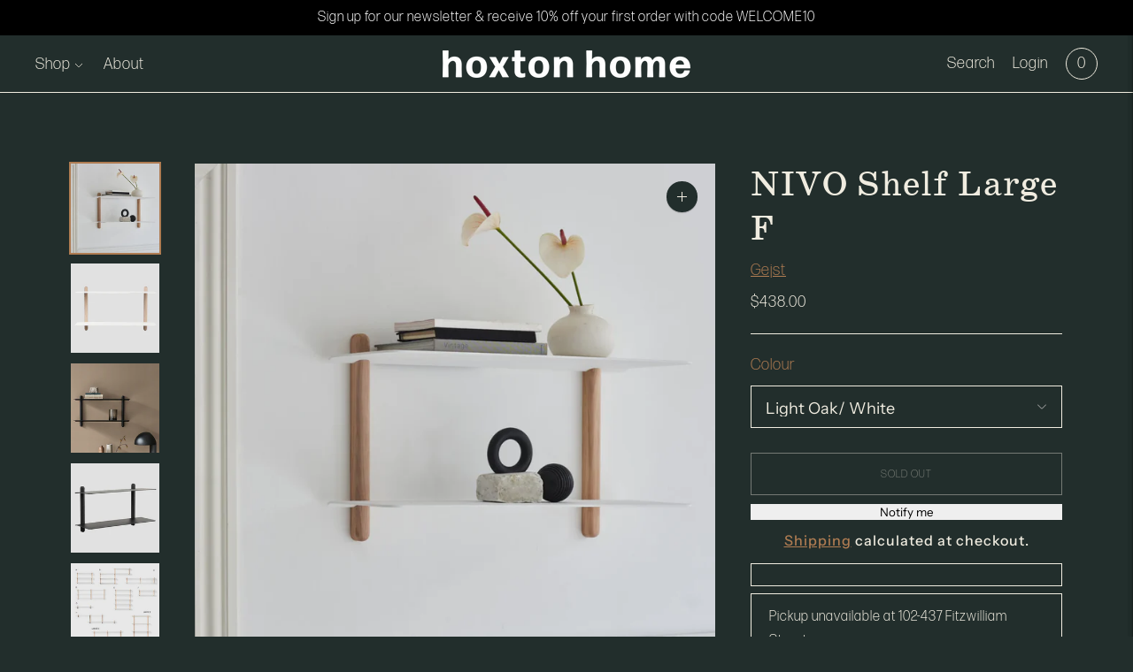

--- FILE ---
content_type: text/html; charset=utf-8
request_url: https://hoxtonhome.com/products/nivo-shelf-large-f
body_size: 31363
content:
<!doctype html>

<!--
      ___                       ___           ___           ___
     /  /\                     /__/\         /  /\         /  /\
    /  /:/_                    \  \:\       /  /:/        /  /::\
   /  /:/ /\  ___     ___       \  \:\     /  /:/        /  /:/\:\
  /  /:/ /:/ /__/\   /  /\  ___  \  \:\   /  /:/  ___   /  /:/  \:\
 /__/:/ /:/  \  \:\ /  /:/ /__/\  \__\:\ /__/:/  /  /\ /__/:/ \__\:\
 \  \:\/:/    \  \:\  /:/  \  \:\ /  /:/ \  \:\ /  /:/ \  \:\ /  /:/
  \  \::/      \  \:\/:/    \  \:\  /:/   \  \:\  /:/   \  \:\  /:/
   \  \:\       \  \::/      \  \:\/:/     \  \:\/:/     \  \:\/:/
    \  \:\       \__\/        \  \::/       \  \::/       \  \::/
     \__\/                     \__\/         \__\/         \__\/

--------------------------------------------------------------------
#  Lorenza v4.2.5
#  Documentation: https://fluorescent.co/help/lorenza/
#  Purchase: https://themes.shopify.com/themes/lorenza
#  A product by Fluorescent: https://fluorescent.co/
--------------------------------------------------------------------

-->

<html class="no-js" lang="en">
<head>
<meta name="facebook-domain-verification" content="0it84a98v8ia82x5q41e62kxlf6cyw" />
  <meta charset="utf-8">
  <meta http-equiv="X-UA-Compatible" content="IE=edge">
  <meta name="viewport" content="width=device-width,initial-scale=1">
  <link rel="canonical" href="https://hoxtonhome.com/products/nivo-shelf-large-f">
  <link rel="preconnect" href="https://cdn.shopify.com" crossorigin>

  <link rel="stylesheet" href="https://use.typekit.net/bad1cih.css"><link rel="preconnect" href="https://fonts.shopifycdn.com" crossorigin><link rel="shortcut icon" href="//hoxtonhome.com/cdn/shop/files/hh-favicon-white_32x32.png?v=1726626497" type="image/png"><title>NIVO Shelf Large F
&ndash; Hoxton Home</title>

  
    <meta name="description" content="Nivo is a minimalistic wall shelf designed by Böttcher &amp;amp; Kayser for Gejst. With no unnecessary details and only clean lines Nivo hangs lightly and elegantly on the wall. Every component has been carefully thought out both in terms of design, form and function. There are no visible screws and the shelves are smoothl">
  

  





  
  
  
  
  




<meta name="description" content="Nivo is a minimalistic wall shelf designed by Böttcher &amp;amp;amp; Kayser for Gejst. With no unnecessary details and only clean lines Nivo hangs lightly and elegantly on the wall. Every component has been carefully thought out both in terms of design, form and function. There are no visible screws and the shelves are smoothl" />
<meta property="og:url" content="https://hoxtonhome.com/products/nivo-shelf-large-f">
<meta property="og:site_name" content="Hoxton Home">
<meta property="og:type" content="product">
<meta property="og:title" content="NIVO Shelf Large F">
<meta property="og:description" content="Nivo is a minimalistic wall shelf designed by Böttcher &amp;amp;amp; Kayser for Gejst. With no unnecessary details and only clean lines Nivo hangs lightly and elegantly on the wall. Every component has been carefully thought out both in terms of design, form and function. There are no visible screws and the shelves are smoothl">
<meta property="og:image" content="http://hoxtonhome.com/cdn/shop/files/86EBE2C0-A2CF-4772-8253-5C025140D02C_1024x.webp?v=1706408497">
<meta property="og:image:secure_url" content="https://hoxtonhome.com/cdn/shop/files/86EBE2C0-A2CF-4772-8253-5C025140D02C_1024x.webp?v=1706408497">
<meta property="og:price:amount" content="438.00">
<meta property="og:price:currency" content="CAD">

<meta name="twitter:title" content="NIVO Shelf Large F">
<meta name="twitter:description" content="Nivo is a minimalistic wall shelf designed by Böttcher &amp;amp;amp; Kayser for Gejst. With no unnecessary details and only clean lines Nivo hangs lightly and elegantly on the wall. Every component has been carefully thought out both in terms of design, form and function. There are no visible screws and the shelves are smoothl">
<meta name="twitter:card" content="summary_large_image">
<meta name="twitter:image" content="https://hoxtonhome.com/cdn/shop/files/86EBE2C0-A2CF-4772-8253-5C025140D02C_1024x.webp?v=1706408497">
<meta name="twitter:image:width" content="480">
<meta name="twitter:image:height" content="480">


  <script>
  console.log('THEME v4.2.5 by Fluorescent');

  document.documentElement.className = document.documentElement.className.replace('no-js', '');

  window.theme = {
    version: 'v4.2.5',
    moneyFormat: "${{amount}}",
    strings: {
      name: "Hoxton Home",
      addToCart: "Add to cart",
      soldOut: "Sold out",
      unavailable: "Unavailable",
      quickCartCheckout: "Go to Checkout",
      collection: {
        filter: "Filter",
        sort: "Sort",
        apply: "Apply",
        show: "Show",
        manual: "Translation missing: en.collections.sort.manual",
        price_ascending: "Translation missing: en.collections.sort.price_ascending",
        price_descending: "Translation missing: en.collections.sort.price_descending",
        title_ascending: "Translation missing: en.collections.sort.title_ascending",
        title_descending: "Translation missing: en.collections.sort.title_descending",
        created_ascending: "Translation missing: en.collections.sort.created_ascending",
        created_descending: "Translation missing: en.collections.sort.created_descending",
        best_selling: "Translation missing: en.collections.sort.best_selling",
      },
      cart: {
        general: {
          currency: "Currency",
          empty: "Your cart is currently empty.",
          quantity_error: "Quantity selected exceeds current stock",
          quantity_error_updated: "Quantity selected exceeds current stock. Your cart has been updated."
        }
      },
      general: {
        menu: {
          logout: "Logout",
          login_register: "Login \/ Register"
        },
        products: {
          recently_viewed: "Recently Viewed",
          no_recently_viewed: "No recently viewed items."
        },
        search: {
          search: "Search",
          no_results: "Try checking your spelling or using different words.",
          placeholder: "Search",
          quick_search: "Quick search",
          quick_search_results: {
            one: "Result",
            other: "Results"
          },
          submit: "Submit"
        }
      },
      products: {
        product: {
          view: "View the full product",
          total_reviews: "reviews",
          write_review: "Write a review",
          share_heading: "Share",
          unavailable: "Unavailable",
          unitPrice: "Unit price",
          unitPriceSeparator: "per",
          sku: "SKU"
        }
      },
      layout: {
        cart: {
          title: "Cart"
        }
      },
      search: {
        headings: {
          articles: "Articles",
          pages: "Pages",
          products: "Products"
        },
        view_all: "View all",
        no_results: "No results were found",
        nothing_found: "Nothing found",
        no_product_results: "No product results for",
        no_page_results: "No page results for",
        no_article_results: "No article results for"
      },
      accessibility: {
        play_video: "Play",
        pause_video: "Pause",
        range_lower: "Lower",
        range_upper: "Upper"
      }
    },
    routes: {
      root: "/",
      cart: {
        base: "/cart",
        add: "/cart/add",
        change: "/cart/change",
        clear: "/cart/clear",
      },
      // Manual routes until Shopify adds support
      products: "/products",
      productRecommendations: "/recommendations/products"
    },
  }

  
</script>

  

<style>
  @font-face {
  font-family: Manuale;
  font-weight: 500;
  font-style: normal;
  src: url("//hoxtonhome.com/cdn/fonts/manuale/manuale_n5.b7bdb9a971a6be1fa7763f193cefc153d97e00d6.woff2") format("woff2"),
       url("//hoxtonhome.com/cdn/fonts/manuale/manuale_n5.fcfd63561360bfad93916fed966e0e0c1e64bcb2.woff") format("woff");
}


  @font-face {
  font-family: Manuale;
  font-weight: 300;
  font-style: normal;
  src: url("//hoxtonhome.com/cdn/fonts/manuale/manuale_n3.0baac6564b6ed416af2c179e69ad2689bd829f1a.woff2") format("woff2"),
       url("//hoxtonhome.com/cdn/fonts/manuale/manuale_n3.3b80020a9032b8fdf9b79d72323aacd37cfccc1f.woff") format("woff");
}

  @font-face {
  font-family: Manuale;
  font-weight: 400;
  font-style: normal;
  src: url("//hoxtonhome.com/cdn/fonts/manuale/manuale_n4.3468947ea49e5067c4233072bbe55a2e919c62ea.woff2") format("woff2"),
       url("//hoxtonhome.com/cdn/fonts/manuale/manuale_n4.4e82ae123d463ec6059225304d6039fd63f03a87.woff") format("woff");
}

  @font-face {
  font-family: Manuale;
  font-weight: 300;
  font-style: italic;
  src: url("//hoxtonhome.com/cdn/fonts/manuale/manuale_i3.8cbe945d7f8e216c7231bccf91cc310dd97f8ab7.woff2") format("woff2"),
       url("//hoxtonhome.com/cdn/fonts/manuale/manuale_i3.b7e6796aef798c07921d6148fdfe101e7b005e4c.woff") format("woff");
}


  @font-face {
  font-family: "Instrument Sans";
  font-weight: 400;
  font-style: normal;
  src: url("//hoxtonhome.com/cdn/fonts/instrument_sans/instrumentsans_n4.db86542ae5e1596dbdb28c279ae6c2086c4c5bfa.woff2") format("woff2"),
       url("//hoxtonhome.com/cdn/fonts/instrument_sans/instrumentsans_n4.510f1b081e58d08c30978f465518799851ef6d8b.woff") format("woff");
}

  @font-face {
  font-family: "Instrument Sans";
  font-weight: 500;
  font-style: normal;
  src: url("//hoxtonhome.com/cdn/fonts/instrument_sans/instrumentsans_n5.1ce463e1cc056566f977610764d93d4704464858.woff2") format("woff2"),
       url("//hoxtonhome.com/cdn/fonts/instrument_sans/instrumentsans_n5.9079eb7bba230c9d8d8d3a7d101aa9d9f40b6d14.woff") format("woff");
}

  @font-face {
  font-family: "Instrument Sans";
  font-weight: 400;
  font-style: italic;
  src: url("//hoxtonhome.com/cdn/fonts/instrument_sans/instrumentsans_i4.028d3c3cd8d085648c808ceb20cd2fd1eb3560e5.woff2") format("woff2"),
       url("//hoxtonhome.com/cdn/fonts/instrument_sans/instrumentsans_i4.7e90d82df8dee29a99237cd19cc529d2206706a2.woff") format("woff");
}

  @font-face {
  font-family: "Instrument Sans";
  font-weight: 500;
  font-style: italic;
  src: url("//hoxtonhome.com/cdn/fonts/instrument_sans/instrumentsans_i5.d2033775d4997e4dcd0d47ebdd5234b5c14e3f53.woff2") format("woff2"),
       url("//hoxtonhome.com/cdn/fonts/instrument_sans/instrumentsans_i5.8e3cfa86b65acf809ce72bc4f9b58f185ef6b8c7.woff") format("woff");
}


  
  

  :root {
    --color-accent: #af7c52;
    --color-text: #f0ece0;
    --color-text-meta: rgba(240, 236, 224, 0.7);
    --color-button-bg: #f0ece0;
    --color-button-hover-bg: #e8e1cf;
    --color-button-active-bg: #dfd7be;
    --color-bg: #222e2c;
    --color-bg-transparent: rgba(34, 46, 44, 0.8);
    --color-bg-contrast: #435a56;
    --color-bg-darker: #1b2524;
    --color-background-meta: #2b3a37;
    --color-border: #f0ece0;
    --color-border-medium: #dfd7be;
    --color-border-darker: #d7ccac;
    --color-border-darkest: #c6b78a;
    --color-input-text: #af7c52;
    --color-input-inactive-text: rgba(175, 124, 82, 0.7);
    --color-icon: #b1b1b1;
    --color-icon-darker: #8b8b8b;
    --color-icon-darkerest: #717171;
    --color-primary-button-bg: #af7c52;
    --color-primary-button-active-bg: #9e7049;
    --color-secondary-button-text: #f0ece0;
    --color-sale-badge: #af7c52;
    --color-sold-out-badge: #f0ece0;
    --color-success-message: #00730b;
    --color-text-success: #00730b;
    --color-error-message: #dd2200;
    --color-text-error: #dd2200;

    --color-contrast-text: #222e2c;
    --color-contrast-text-meta: rgba(34, 46, 44, 0.7);
    --color-contrast-bg: #f0ece0;
    --color-contrast-border: #222e2c;
    --color-contrast-border-darker: #010202;
    --color-contrast-border-darkest: #000000;
    --color-contrast-input-text: #222e2c;
    --color-contrast-input-inactive-text: rgba(34, 46, 44, 0.7);
    --color-contrast-icon: #222e2c;

    --color-header-text: #f0ece0;
    --color-header-bg: #222e2c;
    --color-header-border: #f0ece0;
    --color-header-border-darken: #dfd7be;

    --color-footer-text: #f0ece0;
    --color-footer-text-meta: rgba(240, 236, 224, 0.7);
    --color-footer-bg: #222e2c;
    --color-footer-border: #f0ece0;
    --color-footer-button-bg: #000000;
    --color-footer-button-bg-lighter: #0d0d0d;
    --color-footer-button-text: #f0ece0;

    --color-navigation-text: #1b1b1b;
    --color-navigation-text-meta: rgba(27, 27, 27, 0.7);
    --color-navigation-bg: #ffffff;
    --color-navigation-bg-darker: #f2f2f2;

    --color-drawer-text: #1b1b1b;
    --color-drawer-text-meta: rgba(27, 27, 27, 0.7);
    --color-drawer-bg: #ffffff;
    --color-drawer-bg-darker: #f2f2f2;
    --color-drawer-background-meta: #f5f5f5;
    --color-drawer-border: #dadada;
    --color-drawer-border-darker: #b4b4b4;
    --color-drawer-border-darkest: #9a9a9a;
    --color-drawer-input-text: #919191;
    --color-drawer-input-inactive-text: rgba(145, 145, 145, 0.7);
    --color-drawer-icon: #b1b1b1;
    --color-drawer-icon-darker: #8b8b8b;

    --color-placeholder-bg: #ffffff;

    --color-bg-overlay: rgba(240, 236, 224, 0.25);

    --font-logo: Manuale, serif;
    --font-logo-weight: 500;
    --font-logo-style: normal;

    --font-heading: Manuale, serif;
    --font-heading-weight: 300;
    --font-heading-style: normal;
    --font-heading-bold-weight: 400;

    --font-body: "Instrument Sans", sans-serif;
    --font-body-weight: 400;
    --font-body-style: normal;
    --font-body-bold-weight: 500;

    --font-size-body-extra-small: 14px;
    --font-size-body-small: 16px;
    --font-size-body-base: 18px;
    --font-size-body-large: 20px;
    --font-size-body-extra-large: 24px;

    --font-size-heading-display: 40px;
    --font-size-heading-1: 36px;
    --font-size-heading-1-small: 31px;
    --font-size-heading-2: 26px;
    --font-size-heading-3: 23px;

    --font-size-button: 12px;
    --font-letter-spacing-button: 1px;

    --button-text-transform: uppercase;
    --button-border-radius: 0;

    --section-vertical-spacing: 40px;
    --section-vertical-spacing-desktop: 80px;
    --section-vertical-spacing-tall: 80px;
    --section-vertical-spacing-tall-desktop: 160px;

    /* Shopify pay specific */
    --payment-terms-background-color: #2b3a37;
  }
</style>
  <link href="//hoxtonhome.com/cdn/shop/t/3/assets/theme.css?v=149478801270235264491726587693" rel="stylesheet" type="text/css" media="all" />
  <style>
  .accordion__group:after {
    background-color: var(--color-icon);
    -webkit-mask: url(//hoxtonhome.com/cdn/shop/t/3/assets/chevron-down.svg?v=14797827152027912471649279385) 50% 50% no-repeat;
    mask: url(//hoxtonhome.com/cdn/shop/t/3/assets/chevron-down.svg?v=14797827152027912471649279385) 50% 50% no-repeat;
  }
</style>

  <script>window.performance && window.performance.mark && window.performance.mark('shopify.content_for_header.start');</script><meta name="google-site-verification" content="XBz4Yo-s27pN54ee2m2DpHlz2RtcPTcgZcjxaVfSczg">
<meta name="facebook-domain-verification" content="hrl0z53ljle6sug2u8rfwi3ekqp49r">
<meta name="facebook-domain-verification" content="y82637ddb2p2trrxy0muvkhsc8l07i">
<meta id="shopify-digital-wallet" name="shopify-digital-wallet" content="/62073405675/digital_wallets/dialog">
<meta name="shopify-checkout-api-token" content="1d474a5b0ed66b906e26284846c70c11">
<meta id="in-context-paypal-metadata" data-shop-id="62073405675" data-venmo-supported="false" data-environment="production" data-locale="en_US" data-paypal-v4="true" data-currency="CAD">
<link rel="alternate" hreflang="x-default" href="https://hoxtonhome.com/products/nivo-shelf-large-f">
<link rel="alternate" hreflang="en" href="https://hoxtonhome.com/products/nivo-shelf-large-f">
<link rel="alternate" hreflang="en-US" href="https://hoxtonhome.com/en-us/products/nivo-shelf-large-f">
<link rel="alternate" type="application/json+oembed" href="https://hoxtonhome.com/products/nivo-shelf-large-f.oembed">
<script async="async" src="/checkouts/internal/preloads.js?locale=en-CA"></script>
<link rel="preconnect" href="https://shop.app" crossorigin="anonymous">
<script async="async" src="https://shop.app/checkouts/internal/preloads.js?locale=en-CA&shop_id=62073405675" crossorigin="anonymous"></script>
<script id="apple-pay-shop-capabilities" type="application/json">{"shopId":62073405675,"countryCode":"CA","currencyCode":"CAD","merchantCapabilities":["supports3DS"],"merchantId":"gid:\/\/shopify\/Shop\/62073405675","merchantName":"Hoxton Home","requiredBillingContactFields":["postalAddress","email"],"requiredShippingContactFields":["postalAddress","email"],"shippingType":"shipping","supportedNetworks":["visa","masterCard","amex","discover","interac","jcb"],"total":{"type":"pending","label":"Hoxton Home","amount":"1.00"},"shopifyPaymentsEnabled":true,"supportsSubscriptions":true}</script>
<script id="shopify-features" type="application/json">{"accessToken":"1d474a5b0ed66b906e26284846c70c11","betas":["rich-media-storefront-analytics"],"domain":"hoxtonhome.com","predictiveSearch":true,"shopId":62073405675,"locale":"en"}</script>
<script>var Shopify = Shopify || {};
Shopify.shop = "hoxtonhome.myshopify.com";
Shopify.locale = "en";
Shopify.currency = {"active":"CAD","rate":"1.0"};
Shopify.country = "CA";
Shopify.theme = {"name":"Lorenza","id":132025581803,"schema_name":"Lorenza","schema_version":"4.2.5","theme_store_id":798,"role":"main"};
Shopify.theme.handle = "null";
Shopify.theme.style = {"id":null,"handle":null};
Shopify.cdnHost = "hoxtonhome.com/cdn";
Shopify.routes = Shopify.routes || {};
Shopify.routes.root = "/";</script>
<script type="module">!function(o){(o.Shopify=o.Shopify||{}).modules=!0}(window);</script>
<script>!function(o){function n(){var o=[];function n(){o.push(Array.prototype.slice.apply(arguments))}return n.q=o,n}var t=o.Shopify=o.Shopify||{};t.loadFeatures=n(),t.autoloadFeatures=n()}(window);</script>
<script>
  window.ShopifyPay = window.ShopifyPay || {};
  window.ShopifyPay.apiHost = "shop.app\/pay";
  window.ShopifyPay.redirectState = null;
</script>
<script id="shop-js-analytics" type="application/json">{"pageType":"product"}</script>
<script defer="defer" async type="module" src="//hoxtonhome.com/cdn/shopifycloud/shop-js/modules/v2/client.init-shop-cart-sync_C5BV16lS.en.esm.js"></script>
<script defer="defer" async type="module" src="//hoxtonhome.com/cdn/shopifycloud/shop-js/modules/v2/chunk.common_CygWptCX.esm.js"></script>
<script type="module">
  await import("//hoxtonhome.com/cdn/shopifycloud/shop-js/modules/v2/client.init-shop-cart-sync_C5BV16lS.en.esm.js");
await import("//hoxtonhome.com/cdn/shopifycloud/shop-js/modules/v2/chunk.common_CygWptCX.esm.js");

  window.Shopify.SignInWithShop?.initShopCartSync?.({"fedCMEnabled":true,"windoidEnabled":true});

</script>
<script defer="defer" async type="module" src="//hoxtonhome.com/cdn/shopifycloud/shop-js/modules/v2/client.payment-terms_CZxnsJam.en.esm.js"></script>
<script defer="defer" async type="module" src="//hoxtonhome.com/cdn/shopifycloud/shop-js/modules/v2/chunk.common_CygWptCX.esm.js"></script>
<script defer="defer" async type="module" src="//hoxtonhome.com/cdn/shopifycloud/shop-js/modules/v2/chunk.modal_D71HUcav.esm.js"></script>
<script type="module">
  await import("//hoxtonhome.com/cdn/shopifycloud/shop-js/modules/v2/client.payment-terms_CZxnsJam.en.esm.js");
await import("//hoxtonhome.com/cdn/shopifycloud/shop-js/modules/v2/chunk.common_CygWptCX.esm.js");
await import("//hoxtonhome.com/cdn/shopifycloud/shop-js/modules/v2/chunk.modal_D71HUcav.esm.js");

  
</script>
<script>
  window.Shopify = window.Shopify || {};
  if (!window.Shopify.featureAssets) window.Shopify.featureAssets = {};
  window.Shopify.featureAssets['shop-js'] = {"shop-cart-sync":["modules/v2/client.shop-cart-sync_ZFArdW7E.en.esm.js","modules/v2/chunk.common_CygWptCX.esm.js"],"init-fed-cm":["modules/v2/client.init-fed-cm_CmiC4vf6.en.esm.js","modules/v2/chunk.common_CygWptCX.esm.js"],"shop-button":["modules/v2/client.shop-button_tlx5R9nI.en.esm.js","modules/v2/chunk.common_CygWptCX.esm.js"],"shop-cash-offers":["modules/v2/client.shop-cash-offers_DOA2yAJr.en.esm.js","modules/v2/chunk.common_CygWptCX.esm.js","modules/v2/chunk.modal_D71HUcav.esm.js"],"init-windoid":["modules/v2/client.init-windoid_sURxWdc1.en.esm.js","modules/v2/chunk.common_CygWptCX.esm.js"],"shop-toast-manager":["modules/v2/client.shop-toast-manager_ClPi3nE9.en.esm.js","modules/v2/chunk.common_CygWptCX.esm.js"],"init-shop-email-lookup-coordinator":["modules/v2/client.init-shop-email-lookup-coordinator_B8hsDcYM.en.esm.js","modules/v2/chunk.common_CygWptCX.esm.js"],"init-shop-cart-sync":["modules/v2/client.init-shop-cart-sync_C5BV16lS.en.esm.js","modules/v2/chunk.common_CygWptCX.esm.js"],"avatar":["modules/v2/client.avatar_BTnouDA3.en.esm.js"],"pay-button":["modules/v2/client.pay-button_FdsNuTd3.en.esm.js","modules/v2/chunk.common_CygWptCX.esm.js"],"init-customer-accounts":["modules/v2/client.init-customer-accounts_DxDtT_ad.en.esm.js","modules/v2/client.shop-login-button_C5VAVYt1.en.esm.js","modules/v2/chunk.common_CygWptCX.esm.js","modules/v2/chunk.modal_D71HUcav.esm.js"],"init-shop-for-new-customer-accounts":["modules/v2/client.init-shop-for-new-customer-accounts_ChsxoAhi.en.esm.js","modules/v2/client.shop-login-button_C5VAVYt1.en.esm.js","modules/v2/chunk.common_CygWptCX.esm.js","modules/v2/chunk.modal_D71HUcav.esm.js"],"shop-login-button":["modules/v2/client.shop-login-button_C5VAVYt1.en.esm.js","modules/v2/chunk.common_CygWptCX.esm.js","modules/v2/chunk.modal_D71HUcav.esm.js"],"init-customer-accounts-sign-up":["modules/v2/client.init-customer-accounts-sign-up_CPSyQ0Tj.en.esm.js","modules/v2/client.shop-login-button_C5VAVYt1.en.esm.js","modules/v2/chunk.common_CygWptCX.esm.js","modules/v2/chunk.modal_D71HUcav.esm.js"],"shop-follow-button":["modules/v2/client.shop-follow-button_Cva4Ekp9.en.esm.js","modules/v2/chunk.common_CygWptCX.esm.js","modules/v2/chunk.modal_D71HUcav.esm.js"],"checkout-modal":["modules/v2/client.checkout-modal_BPM8l0SH.en.esm.js","modules/v2/chunk.common_CygWptCX.esm.js","modules/v2/chunk.modal_D71HUcav.esm.js"],"lead-capture":["modules/v2/client.lead-capture_Bi8yE_yS.en.esm.js","modules/v2/chunk.common_CygWptCX.esm.js","modules/v2/chunk.modal_D71HUcav.esm.js"],"shop-login":["modules/v2/client.shop-login_D6lNrXab.en.esm.js","modules/v2/chunk.common_CygWptCX.esm.js","modules/v2/chunk.modal_D71HUcav.esm.js"],"payment-terms":["modules/v2/client.payment-terms_CZxnsJam.en.esm.js","modules/v2/chunk.common_CygWptCX.esm.js","modules/v2/chunk.modal_D71HUcav.esm.js"]};
</script>
<script id="__st">var __st={"a":62073405675,"offset":-28800,"reqid":"40d2b57d-da98-4481-8098-3a898eaeb5b1-1768810106","pageurl":"hoxtonhome.com\/products\/nivo-shelf-large-f","u":"784b39d3f741","p":"product","rtyp":"product","rid":8241567400171};</script>
<script>window.ShopifyPaypalV4VisibilityTracking = true;</script>
<script id="captcha-bootstrap">!function(){'use strict';const t='contact',e='account',n='new_comment',o=[[t,t],['blogs',n],['comments',n],[t,'customer']],c=[[e,'customer_login'],[e,'guest_login'],[e,'recover_customer_password'],[e,'create_customer']],r=t=>t.map((([t,e])=>`form[action*='/${t}']:not([data-nocaptcha='true']) input[name='form_type'][value='${e}']`)).join(','),a=t=>()=>t?[...document.querySelectorAll(t)].map((t=>t.form)):[];function s(){const t=[...o],e=r(t);return a(e)}const i='password',u='form_key',d=['recaptcha-v3-token','g-recaptcha-response','h-captcha-response',i],f=()=>{try{return window.sessionStorage}catch{return}},m='__shopify_v',_=t=>t.elements[u];function p(t,e,n=!1){try{const o=window.sessionStorage,c=JSON.parse(o.getItem(e)),{data:r}=function(t){const{data:e,action:n}=t;return t[m]||n?{data:e,action:n}:{data:t,action:n}}(c);for(const[e,n]of Object.entries(r))t.elements[e]&&(t.elements[e].value=n);n&&o.removeItem(e)}catch(o){console.error('form repopulation failed',{error:o})}}const l='form_type',E='cptcha';function T(t){t.dataset[E]=!0}const w=window,h=w.document,L='Shopify',v='ce_forms',y='captcha';let A=!1;((t,e)=>{const n=(g='f06e6c50-85a8-45c8-87d0-21a2b65856fe',I='https://cdn.shopify.com/shopifycloud/storefront-forms-hcaptcha/ce_storefront_forms_captcha_hcaptcha.v1.5.2.iife.js',D={infoText:'Protected by hCaptcha',privacyText:'Privacy',termsText:'Terms'},(t,e,n)=>{const o=w[L][v],c=o.bindForm;if(c)return c(t,g,e,D).then(n);var r;o.q.push([[t,g,e,D],n]),r=I,A||(h.body.append(Object.assign(h.createElement('script'),{id:'captcha-provider',async:!0,src:r})),A=!0)});var g,I,D;w[L]=w[L]||{},w[L][v]=w[L][v]||{},w[L][v].q=[],w[L][y]=w[L][y]||{},w[L][y].protect=function(t,e){n(t,void 0,e),T(t)},Object.freeze(w[L][y]),function(t,e,n,w,h,L){const[v,y,A,g]=function(t,e,n){const i=e?o:[],u=t?c:[],d=[...i,...u],f=r(d),m=r(i),_=r(d.filter((([t,e])=>n.includes(e))));return[a(f),a(m),a(_),s()]}(w,h,L),I=t=>{const e=t.target;return e instanceof HTMLFormElement?e:e&&e.form},D=t=>v().includes(t);t.addEventListener('submit',(t=>{const e=I(t);if(!e)return;const n=D(e)&&!e.dataset.hcaptchaBound&&!e.dataset.recaptchaBound,o=_(e),c=g().includes(e)&&(!o||!o.value);(n||c)&&t.preventDefault(),c&&!n&&(function(t){try{if(!f())return;!function(t){const e=f();if(!e)return;const n=_(t);if(!n)return;const o=n.value;o&&e.removeItem(o)}(t);const e=Array.from(Array(32),(()=>Math.random().toString(36)[2])).join('');!function(t,e){_(t)||t.append(Object.assign(document.createElement('input'),{type:'hidden',name:u})),t.elements[u].value=e}(t,e),function(t,e){const n=f();if(!n)return;const o=[...t.querySelectorAll(`input[type='${i}']`)].map((({name:t})=>t)),c=[...d,...o],r={};for(const[a,s]of new FormData(t).entries())c.includes(a)||(r[a]=s);n.setItem(e,JSON.stringify({[m]:1,action:t.action,data:r}))}(t,e)}catch(e){console.error('failed to persist form',e)}}(e),e.submit())}));const S=(t,e)=>{t&&!t.dataset[E]&&(n(t,e.some((e=>e===t))),T(t))};for(const o of['focusin','change'])t.addEventListener(o,(t=>{const e=I(t);D(e)&&S(e,y())}));const B=e.get('form_key'),M=e.get(l),P=B&&M;t.addEventListener('DOMContentLoaded',(()=>{const t=y();if(P)for(const e of t)e.elements[l].value===M&&p(e,B);[...new Set([...A(),...v().filter((t=>'true'===t.dataset.shopifyCaptcha))])].forEach((e=>S(e,t)))}))}(h,new URLSearchParams(w.location.search),n,t,e,['guest_login'])})(!0,!0)}();</script>
<script integrity="sha256-4kQ18oKyAcykRKYeNunJcIwy7WH5gtpwJnB7kiuLZ1E=" data-source-attribution="shopify.loadfeatures" defer="defer" src="//hoxtonhome.com/cdn/shopifycloud/storefront/assets/storefront/load_feature-a0a9edcb.js" crossorigin="anonymous"></script>
<script crossorigin="anonymous" defer="defer" src="//hoxtonhome.com/cdn/shopifycloud/storefront/assets/shopify_pay/storefront-65b4c6d7.js?v=20250812"></script>
<script data-source-attribution="shopify.dynamic_checkout.dynamic.init">var Shopify=Shopify||{};Shopify.PaymentButton=Shopify.PaymentButton||{isStorefrontPortableWallets:!0,init:function(){window.Shopify.PaymentButton.init=function(){};var t=document.createElement("script");t.src="https://hoxtonhome.com/cdn/shopifycloud/portable-wallets/latest/portable-wallets.en.js",t.type="module",document.head.appendChild(t)}};
</script>
<script data-source-attribution="shopify.dynamic_checkout.buyer_consent">
  function portableWalletsHideBuyerConsent(e){var t=document.getElementById("shopify-buyer-consent"),n=document.getElementById("shopify-subscription-policy-button");t&&n&&(t.classList.add("hidden"),t.setAttribute("aria-hidden","true"),n.removeEventListener("click",e))}function portableWalletsShowBuyerConsent(e){var t=document.getElementById("shopify-buyer-consent"),n=document.getElementById("shopify-subscription-policy-button");t&&n&&(t.classList.remove("hidden"),t.removeAttribute("aria-hidden"),n.addEventListener("click",e))}window.Shopify?.PaymentButton&&(window.Shopify.PaymentButton.hideBuyerConsent=portableWalletsHideBuyerConsent,window.Shopify.PaymentButton.showBuyerConsent=portableWalletsShowBuyerConsent);
</script>
<script data-source-attribution="shopify.dynamic_checkout.cart.bootstrap">document.addEventListener("DOMContentLoaded",(function(){function t(){return document.querySelector("shopify-accelerated-checkout-cart, shopify-accelerated-checkout")}if(t())Shopify.PaymentButton.init();else{new MutationObserver((function(e,n){t()&&(Shopify.PaymentButton.init(),n.disconnect())})).observe(document.body,{childList:!0,subtree:!0})}}));
</script>
<link id="shopify-accelerated-checkout-styles" rel="stylesheet" media="screen" href="https://hoxtonhome.com/cdn/shopifycloud/portable-wallets/latest/accelerated-checkout-backwards-compat.css" crossorigin="anonymous">
<style id="shopify-accelerated-checkout-cart">
        #shopify-buyer-consent {
  margin-top: 1em;
  display: inline-block;
  width: 100%;
}

#shopify-buyer-consent.hidden {
  display: none;
}

#shopify-subscription-policy-button {
  background: none;
  border: none;
  padding: 0;
  text-decoration: underline;
  font-size: inherit;
  cursor: pointer;
}

#shopify-subscription-policy-button::before {
  box-shadow: none;
}

      </style>

<script>window.performance && window.performance.mark && window.performance.mark('shopify.content_for_header.end');</script>
  <!-- Meta Pixel Code -->
<script>
!function(f,b,e,v,n,t,s)
{if(f.fbq)return;n=f.fbq=function(){n.callMethod?
n.callMethod.apply(n,arguments):n.queue.push(arguments)};
if(!f._fbq)f._fbq=n;n.push=n;n.loaded=!0;n.version='2.0';
n.queue=[];t=b.createElement(e);t.async=!0;
t.src=v;s=b.getElementsByTagName(e)[0];
s.parentNode.insertBefore(t,s)}(window, document,'script',
'https://connect.facebook.net/en_US/fbevents.js');
fbq('init', '362421199237959');
fbq('track', 'PageView');
</script>
<noscript><img height="1" width="1" style="display:none"
src="https://www.facebook.com/tr?id=362421199237959&ev=PageView&noscript=1"
/></noscript>
<!-- End Meta Pixel Code -->
<link href="https://monorail-edge.shopifysvc.com" rel="dns-prefetch">
<script>(function(){if ("sendBeacon" in navigator && "performance" in window) {try {var session_token_from_headers = performance.getEntriesByType('navigation')[0].serverTiming.find(x => x.name == '_s').description;} catch {var session_token_from_headers = undefined;}var session_cookie_matches = document.cookie.match(/_shopify_s=([^;]*)/);var session_token_from_cookie = session_cookie_matches && session_cookie_matches.length === 2 ? session_cookie_matches[1] : "";var session_token = session_token_from_headers || session_token_from_cookie || "";function handle_abandonment_event(e) {var entries = performance.getEntries().filter(function(entry) {return /monorail-edge.shopifysvc.com/.test(entry.name);});if (!window.abandonment_tracked && entries.length === 0) {window.abandonment_tracked = true;var currentMs = Date.now();var navigation_start = performance.timing.navigationStart;var payload = {shop_id: 62073405675,url: window.location.href,navigation_start,duration: currentMs - navigation_start,session_token,page_type: "product"};window.navigator.sendBeacon("https://monorail-edge.shopifysvc.com/v1/produce", JSON.stringify({schema_id: "online_store_buyer_site_abandonment/1.1",payload: payload,metadata: {event_created_at_ms: currentMs,event_sent_at_ms: currentMs}}));}}window.addEventListener('pagehide', handle_abandonment_event);}}());</script>
<script id="web-pixels-manager-setup">(function e(e,d,r,n,o){if(void 0===o&&(o={}),!Boolean(null===(a=null===(i=window.Shopify)||void 0===i?void 0:i.analytics)||void 0===a?void 0:a.replayQueue)){var i,a;window.Shopify=window.Shopify||{};var t=window.Shopify;t.analytics=t.analytics||{};var s=t.analytics;s.replayQueue=[],s.publish=function(e,d,r){return s.replayQueue.push([e,d,r]),!0};try{self.performance.mark("wpm:start")}catch(e){}var l=function(){var e={modern:/Edge?\/(1{2}[4-9]|1[2-9]\d|[2-9]\d{2}|\d{4,})\.\d+(\.\d+|)|Firefox\/(1{2}[4-9]|1[2-9]\d|[2-9]\d{2}|\d{4,})\.\d+(\.\d+|)|Chrom(ium|e)\/(9{2}|\d{3,})\.\d+(\.\d+|)|(Maci|X1{2}).+ Version\/(15\.\d+|(1[6-9]|[2-9]\d|\d{3,})\.\d+)([,.]\d+|)( \(\w+\)|)( Mobile\/\w+|) Safari\/|Chrome.+OPR\/(9{2}|\d{3,})\.\d+\.\d+|(CPU[ +]OS|iPhone[ +]OS|CPU[ +]iPhone|CPU IPhone OS|CPU iPad OS)[ +]+(15[._]\d+|(1[6-9]|[2-9]\d|\d{3,})[._]\d+)([._]\d+|)|Android:?[ /-](13[3-9]|1[4-9]\d|[2-9]\d{2}|\d{4,})(\.\d+|)(\.\d+|)|Android.+Firefox\/(13[5-9]|1[4-9]\d|[2-9]\d{2}|\d{4,})\.\d+(\.\d+|)|Android.+Chrom(ium|e)\/(13[3-9]|1[4-9]\d|[2-9]\d{2}|\d{4,})\.\d+(\.\d+|)|SamsungBrowser\/([2-9]\d|\d{3,})\.\d+/,legacy:/Edge?\/(1[6-9]|[2-9]\d|\d{3,})\.\d+(\.\d+|)|Firefox\/(5[4-9]|[6-9]\d|\d{3,})\.\d+(\.\d+|)|Chrom(ium|e)\/(5[1-9]|[6-9]\d|\d{3,})\.\d+(\.\d+|)([\d.]+$|.*Safari\/(?![\d.]+ Edge\/[\d.]+$))|(Maci|X1{2}).+ Version\/(10\.\d+|(1[1-9]|[2-9]\d|\d{3,})\.\d+)([,.]\d+|)( \(\w+\)|)( Mobile\/\w+|) Safari\/|Chrome.+OPR\/(3[89]|[4-9]\d|\d{3,})\.\d+\.\d+|(CPU[ +]OS|iPhone[ +]OS|CPU[ +]iPhone|CPU IPhone OS|CPU iPad OS)[ +]+(10[._]\d+|(1[1-9]|[2-9]\d|\d{3,})[._]\d+)([._]\d+|)|Android:?[ /-](13[3-9]|1[4-9]\d|[2-9]\d{2}|\d{4,})(\.\d+|)(\.\d+|)|Mobile Safari.+OPR\/([89]\d|\d{3,})\.\d+\.\d+|Android.+Firefox\/(13[5-9]|1[4-9]\d|[2-9]\d{2}|\d{4,})\.\d+(\.\d+|)|Android.+Chrom(ium|e)\/(13[3-9]|1[4-9]\d|[2-9]\d{2}|\d{4,})\.\d+(\.\d+|)|Android.+(UC? ?Browser|UCWEB|U3)[ /]?(15\.([5-9]|\d{2,})|(1[6-9]|[2-9]\d|\d{3,})\.\d+)\.\d+|SamsungBrowser\/(5\.\d+|([6-9]|\d{2,})\.\d+)|Android.+MQ{2}Browser\/(14(\.(9|\d{2,})|)|(1[5-9]|[2-9]\d|\d{3,})(\.\d+|))(\.\d+|)|K[Aa][Ii]OS\/(3\.\d+|([4-9]|\d{2,})\.\d+)(\.\d+|)/},d=e.modern,r=e.legacy,n=navigator.userAgent;return n.match(d)?"modern":n.match(r)?"legacy":"unknown"}(),u="modern"===l?"modern":"legacy",c=(null!=n?n:{modern:"",legacy:""})[u],f=function(e){return[e.baseUrl,"/wpm","/b",e.hashVersion,"modern"===e.buildTarget?"m":"l",".js"].join("")}({baseUrl:d,hashVersion:r,buildTarget:u}),m=function(e){var d=e.version,r=e.bundleTarget,n=e.surface,o=e.pageUrl,i=e.monorailEndpoint;return{emit:function(e){var a=e.status,t=e.errorMsg,s=(new Date).getTime(),l=JSON.stringify({metadata:{event_sent_at_ms:s},events:[{schema_id:"web_pixels_manager_load/3.1",payload:{version:d,bundle_target:r,page_url:o,status:a,surface:n,error_msg:t},metadata:{event_created_at_ms:s}}]});if(!i)return console&&console.warn&&console.warn("[Web Pixels Manager] No Monorail endpoint provided, skipping logging."),!1;try{return self.navigator.sendBeacon.bind(self.navigator)(i,l)}catch(e){}var u=new XMLHttpRequest;try{return u.open("POST",i,!0),u.setRequestHeader("Content-Type","text/plain"),u.send(l),!0}catch(e){return console&&console.warn&&console.warn("[Web Pixels Manager] Got an unhandled error while logging to Monorail."),!1}}}}({version:r,bundleTarget:l,surface:e.surface,pageUrl:self.location.href,monorailEndpoint:e.monorailEndpoint});try{o.browserTarget=l,function(e){var d=e.src,r=e.async,n=void 0===r||r,o=e.onload,i=e.onerror,a=e.sri,t=e.scriptDataAttributes,s=void 0===t?{}:t,l=document.createElement("script"),u=document.querySelector("head"),c=document.querySelector("body");if(l.async=n,l.src=d,a&&(l.integrity=a,l.crossOrigin="anonymous"),s)for(var f in s)if(Object.prototype.hasOwnProperty.call(s,f))try{l.dataset[f]=s[f]}catch(e){}if(o&&l.addEventListener("load",o),i&&l.addEventListener("error",i),u)u.appendChild(l);else{if(!c)throw new Error("Did not find a head or body element to append the script");c.appendChild(l)}}({src:f,async:!0,onload:function(){if(!function(){var e,d;return Boolean(null===(d=null===(e=window.Shopify)||void 0===e?void 0:e.analytics)||void 0===d?void 0:d.initialized)}()){var d=window.webPixelsManager.init(e)||void 0;if(d){var r=window.Shopify.analytics;r.replayQueue.forEach((function(e){var r=e[0],n=e[1],o=e[2];d.publishCustomEvent(r,n,o)})),r.replayQueue=[],r.publish=d.publishCustomEvent,r.visitor=d.visitor,r.initialized=!0}}},onerror:function(){return m.emit({status:"failed",errorMsg:"".concat(f," has failed to load")})},sri:function(e){var d=/^sha384-[A-Za-z0-9+/=]+$/;return"string"==typeof e&&d.test(e)}(c)?c:"",scriptDataAttributes:o}),m.emit({status:"loading"})}catch(e){m.emit({status:"failed",errorMsg:(null==e?void 0:e.message)||"Unknown error"})}}})({shopId: 62073405675,storefrontBaseUrl: "https://hoxtonhome.com",extensionsBaseUrl: "https://extensions.shopifycdn.com/cdn/shopifycloud/web-pixels-manager",monorailEndpoint: "https://monorail-edge.shopifysvc.com/unstable/produce_batch",surface: "storefront-renderer",enabledBetaFlags: ["2dca8a86"],webPixelsConfigList: [{"id":"546537707","configuration":"{\"config\":\"{\\\"pixel_id\\\":\\\"GT-T9B7W63\\\",\\\"target_country\\\":\\\"CA\\\",\\\"gtag_events\\\":[{\\\"type\\\":\\\"purchase\\\",\\\"action_label\\\":\\\"MC-PH0DHH39M4\\\"},{\\\"type\\\":\\\"page_view\\\",\\\"action_label\\\":\\\"MC-PH0DHH39M4\\\"},{\\\"type\\\":\\\"view_item\\\",\\\"action_label\\\":\\\"MC-PH0DHH39M4\\\"}],\\\"enable_monitoring_mode\\\":false}\"}","eventPayloadVersion":"v1","runtimeContext":"OPEN","scriptVersion":"b2a88bafab3e21179ed38636efcd8a93","type":"APP","apiClientId":1780363,"privacyPurposes":[],"dataSharingAdjustments":{"protectedCustomerApprovalScopes":["read_customer_address","read_customer_email","read_customer_name","read_customer_personal_data","read_customer_phone"]}},{"id":"165085419","configuration":"{\"pixel_id\":\"397322395574879\",\"pixel_type\":\"facebook_pixel\",\"metaapp_system_user_token\":\"-\"}","eventPayloadVersion":"v1","runtimeContext":"OPEN","scriptVersion":"ca16bc87fe92b6042fbaa3acc2fbdaa6","type":"APP","apiClientId":2329312,"privacyPurposes":["ANALYTICS","MARKETING","SALE_OF_DATA"],"dataSharingAdjustments":{"protectedCustomerApprovalScopes":["read_customer_address","read_customer_email","read_customer_name","read_customer_personal_data","read_customer_phone"]}},{"id":"shopify-app-pixel","configuration":"{}","eventPayloadVersion":"v1","runtimeContext":"STRICT","scriptVersion":"0450","apiClientId":"shopify-pixel","type":"APP","privacyPurposes":["ANALYTICS","MARKETING"]},{"id":"shopify-custom-pixel","eventPayloadVersion":"v1","runtimeContext":"LAX","scriptVersion":"0450","apiClientId":"shopify-pixel","type":"CUSTOM","privacyPurposes":["ANALYTICS","MARKETING"]}],isMerchantRequest: false,initData: {"shop":{"name":"Hoxton Home","paymentSettings":{"currencyCode":"CAD"},"myshopifyDomain":"hoxtonhome.myshopify.com","countryCode":"CA","storefrontUrl":"https:\/\/hoxtonhome.com"},"customer":null,"cart":null,"checkout":null,"productVariants":[{"price":{"amount":438.0,"currencyCode":"CAD"},"product":{"title":"NIVO Shelf Large F","vendor":"Gejst","id":"8241567400171","untranslatedTitle":"NIVO Shelf Large F","url":"\/products\/nivo-shelf-large-f","type":""},"id":"44562820366571","image":{"src":"\/\/hoxtonhome.com\/cdn\/shop\/files\/86EBE2C0-A2CF-4772-8253-5C025140D02C.webp?v=1706408497"},"sku":"","title":"Light Oak\/ White","untranslatedTitle":"Light Oak\/ White"},{"price":{"amount":438.0,"currencyCode":"CAD"},"product":{"title":"NIVO Shelf Large F","vendor":"Gejst","id":"8241567400171","untranslatedTitle":"NIVO Shelf Large F","url":"\/products\/nivo-shelf-large-f","type":""},"id":"44562820399339","image":{"src":"\/\/hoxtonhome.com\/cdn\/shop\/files\/A0FB5A9C-BE46-46B0-9821-D44073A6F64F.webp?v=1706408495"},"sku":"","title":"Black Oak\/ Black","untranslatedTitle":"Black Oak\/ Black"}],"purchasingCompany":null},},"https://hoxtonhome.com/cdn","fcfee988w5aeb613cpc8e4bc33m6693e112",{"modern":"","legacy":""},{"shopId":"62073405675","storefrontBaseUrl":"https:\/\/hoxtonhome.com","extensionBaseUrl":"https:\/\/extensions.shopifycdn.com\/cdn\/shopifycloud\/web-pixels-manager","surface":"storefront-renderer","enabledBetaFlags":"[\"2dca8a86\"]","isMerchantRequest":"false","hashVersion":"fcfee988w5aeb613cpc8e4bc33m6693e112","publish":"custom","events":"[[\"page_viewed\",{}],[\"product_viewed\",{\"productVariant\":{\"price\":{\"amount\":438.0,\"currencyCode\":\"CAD\"},\"product\":{\"title\":\"NIVO Shelf Large F\",\"vendor\":\"Gejst\",\"id\":\"8241567400171\",\"untranslatedTitle\":\"NIVO Shelf Large F\",\"url\":\"\/products\/nivo-shelf-large-f\",\"type\":\"\"},\"id\":\"44562820366571\",\"image\":{\"src\":\"\/\/hoxtonhome.com\/cdn\/shop\/files\/86EBE2C0-A2CF-4772-8253-5C025140D02C.webp?v=1706408497\"},\"sku\":\"\",\"title\":\"Light Oak\/ White\",\"untranslatedTitle\":\"Light Oak\/ White\"}}]]"});</script><script>
  window.ShopifyAnalytics = window.ShopifyAnalytics || {};
  window.ShopifyAnalytics.meta = window.ShopifyAnalytics.meta || {};
  window.ShopifyAnalytics.meta.currency = 'CAD';
  var meta = {"product":{"id":8241567400171,"gid":"gid:\/\/shopify\/Product\/8241567400171","vendor":"Gejst","type":"","handle":"nivo-shelf-large-f","variants":[{"id":44562820366571,"price":43800,"name":"NIVO Shelf Large F - Light Oak\/ White","public_title":"Light Oak\/ White","sku":""},{"id":44562820399339,"price":43800,"name":"NIVO Shelf Large F - Black Oak\/ Black","public_title":"Black Oak\/ Black","sku":""}],"remote":false},"page":{"pageType":"product","resourceType":"product","resourceId":8241567400171,"requestId":"40d2b57d-da98-4481-8098-3a898eaeb5b1-1768810106"}};
  for (var attr in meta) {
    window.ShopifyAnalytics.meta[attr] = meta[attr];
  }
</script>
<script class="analytics">
  (function () {
    var customDocumentWrite = function(content) {
      var jquery = null;

      if (window.jQuery) {
        jquery = window.jQuery;
      } else if (window.Checkout && window.Checkout.$) {
        jquery = window.Checkout.$;
      }

      if (jquery) {
        jquery('body').append(content);
      }
    };

    var hasLoggedConversion = function(token) {
      if (token) {
        return document.cookie.indexOf('loggedConversion=' + token) !== -1;
      }
      return false;
    }

    var setCookieIfConversion = function(token) {
      if (token) {
        var twoMonthsFromNow = new Date(Date.now());
        twoMonthsFromNow.setMonth(twoMonthsFromNow.getMonth() + 2);

        document.cookie = 'loggedConversion=' + token + '; expires=' + twoMonthsFromNow;
      }
    }

    var trekkie = window.ShopifyAnalytics.lib = window.trekkie = window.trekkie || [];
    if (trekkie.integrations) {
      return;
    }
    trekkie.methods = [
      'identify',
      'page',
      'ready',
      'track',
      'trackForm',
      'trackLink'
    ];
    trekkie.factory = function(method) {
      return function() {
        var args = Array.prototype.slice.call(arguments);
        args.unshift(method);
        trekkie.push(args);
        return trekkie;
      };
    };
    for (var i = 0; i < trekkie.methods.length; i++) {
      var key = trekkie.methods[i];
      trekkie[key] = trekkie.factory(key);
    }
    trekkie.load = function(config) {
      trekkie.config = config || {};
      trekkie.config.initialDocumentCookie = document.cookie;
      var first = document.getElementsByTagName('script')[0];
      var script = document.createElement('script');
      script.type = 'text/javascript';
      script.onerror = function(e) {
        var scriptFallback = document.createElement('script');
        scriptFallback.type = 'text/javascript';
        scriptFallback.onerror = function(error) {
                var Monorail = {
      produce: function produce(monorailDomain, schemaId, payload) {
        var currentMs = new Date().getTime();
        var event = {
          schema_id: schemaId,
          payload: payload,
          metadata: {
            event_created_at_ms: currentMs,
            event_sent_at_ms: currentMs
          }
        };
        return Monorail.sendRequest("https://" + monorailDomain + "/v1/produce", JSON.stringify(event));
      },
      sendRequest: function sendRequest(endpointUrl, payload) {
        // Try the sendBeacon API
        if (window && window.navigator && typeof window.navigator.sendBeacon === 'function' && typeof window.Blob === 'function' && !Monorail.isIos12()) {
          var blobData = new window.Blob([payload], {
            type: 'text/plain'
          });

          if (window.navigator.sendBeacon(endpointUrl, blobData)) {
            return true;
          } // sendBeacon was not successful

        } // XHR beacon

        var xhr = new XMLHttpRequest();

        try {
          xhr.open('POST', endpointUrl);
          xhr.setRequestHeader('Content-Type', 'text/plain');
          xhr.send(payload);
        } catch (e) {
          console.log(e);
        }

        return false;
      },
      isIos12: function isIos12() {
        return window.navigator.userAgent.lastIndexOf('iPhone; CPU iPhone OS 12_') !== -1 || window.navigator.userAgent.lastIndexOf('iPad; CPU OS 12_') !== -1;
      }
    };
    Monorail.produce('monorail-edge.shopifysvc.com',
      'trekkie_storefront_load_errors/1.1',
      {shop_id: 62073405675,
      theme_id: 132025581803,
      app_name: "storefront",
      context_url: window.location.href,
      source_url: "//hoxtonhome.com/cdn/s/trekkie.storefront.cd680fe47e6c39ca5d5df5f0a32d569bc48c0f27.min.js"});

        };
        scriptFallback.async = true;
        scriptFallback.src = '//hoxtonhome.com/cdn/s/trekkie.storefront.cd680fe47e6c39ca5d5df5f0a32d569bc48c0f27.min.js';
        first.parentNode.insertBefore(scriptFallback, first);
      };
      script.async = true;
      script.src = '//hoxtonhome.com/cdn/s/trekkie.storefront.cd680fe47e6c39ca5d5df5f0a32d569bc48c0f27.min.js';
      first.parentNode.insertBefore(script, first);
    };
    trekkie.load(
      {"Trekkie":{"appName":"storefront","development":false,"defaultAttributes":{"shopId":62073405675,"isMerchantRequest":null,"themeId":132025581803,"themeCityHash":"2047310087684489779","contentLanguage":"en","currency":"CAD","eventMetadataId":"168f58d9-972e-4868-9644-024f34db9593"},"isServerSideCookieWritingEnabled":true,"monorailRegion":"shop_domain","enabledBetaFlags":["65f19447"]},"Session Attribution":{},"S2S":{"facebookCapiEnabled":true,"source":"trekkie-storefront-renderer","apiClientId":580111}}
    );

    var loaded = false;
    trekkie.ready(function() {
      if (loaded) return;
      loaded = true;

      window.ShopifyAnalytics.lib = window.trekkie;

      var originalDocumentWrite = document.write;
      document.write = customDocumentWrite;
      try { window.ShopifyAnalytics.merchantGoogleAnalytics.call(this); } catch(error) {};
      document.write = originalDocumentWrite;

      window.ShopifyAnalytics.lib.page(null,{"pageType":"product","resourceType":"product","resourceId":8241567400171,"requestId":"40d2b57d-da98-4481-8098-3a898eaeb5b1-1768810106","shopifyEmitted":true});

      var match = window.location.pathname.match(/checkouts\/(.+)\/(thank_you|post_purchase)/)
      var token = match? match[1]: undefined;
      if (!hasLoggedConversion(token)) {
        setCookieIfConversion(token);
        window.ShopifyAnalytics.lib.track("Viewed Product",{"currency":"CAD","variantId":44562820366571,"productId":8241567400171,"productGid":"gid:\/\/shopify\/Product\/8241567400171","name":"NIVO Shelf Large F - Light Oak\/ White","price":"438.00","sku":"","brand":"Gejst","variant":"Light Oak\/ White","category":"","nonInteraction":true,"remote":false},undefined,undefined,{"shopifyEmitted":true});
      window.ShopifyAnalytics.lib.track("monorail:\/\/trekkie_storefront_viewed_product\/1.1",{"currency":"CAD","variantId":44562820366571,"productId":8241567400171,"productGid":"gid:\/\/shopify\/Product\/8241567400171","name":"NIVO Shelf Large F - Light Oak\/ White","price":"438.00","sku":"","brand":"Gejst","variant":"Light Oak\/ White","category":"","nonInteraction":true,"remote":false,"referer":"https:\/\/hoxtonhome.com\/products\/nivo-shelf-large-f"});
      }
    });


        var eventsListenerScript = document.createElement('script');
        eventsListenerScript.async = true;
        eventsListenerScript.src = "//hoxtonhome.com/cdn/shopifycloud/storefront/assets/shop_events_listener-3da45d37.js";
        document.getElementsByTagName('head')[0].appendChild(eventsListenerScript);

})();</script>
<script
  defer
  src="https://hoxtonhome.com/cdn/shopifycloud/perf-kit/shopify-perf-kit-3.0.4.min.js"
  data-application="storefront-renderer"
  data-shop-id="62073405675"
  data-render-region="gcp-us-central1"
  data-page-type="product"
  data-theme-instance-id="132025581803"
  data-theme-name="Lorenza"
  data-theme-version="4.2.5"
  data-monorail-region="shop_domain"
  data-resource-timing-sampling-rate="10"
  data-shs="true"
  data-shs-beacon="true"
  data-shs-export-with-fetch="true"
  data-shs-logs-sample-rate="1"
  data-shs-beacon-endpoint="https://hoxtonhome.com/api/collect"
></script>
</head>

<body
  class="template-product"
  data-zoom-animation-enabled=""
>
  <header class="header-container">
    <div id="shopify-section-announcement-bar" class="shopify-section announcement-bar-section">

<section
  class="announcement-bar-wrapper"
  data-section-id="announcement-bar"
  data-section-type="announcement-bar"
  data-timing="5000"
  
><div class="announcement-bar__nav visually-hidden">
      <button
        type="button"
        class="announcement-bar__button announcement-bar__button-previous"
        aria-label="Move to previous carousel slide"
        data-control="prev"
      >
        Move to previous carousel slide
      </button>
      <button
        class="announcement-bar__button announcement-bar__button-pause"
        data-control="pause"
        aria-label="Pause"
      >
        Pause
      </button>
      <button
        type="button"
        class="announcement-bar__button announcement-bar__button-next"
        aria-label="Move to next carousel slide"
        data-control="next"
      >
        Move to next carousel slide
      </button>
    </div>
    <div class="announcement-bar-slider">
      
        <div
          class="announcement-bar flex items-center justify-center"
          style="
            background-color: #000000;
            color: #ffffff;
          "
          data-index="0"
          aria-hidden="true"
          
        >
          <div class="announcement-bar__content">Sign up for our newsletter &amp; receive 10% off your first order with code WELCOME10
</div>
        </div>
      
    </div></section>

</div>
    <div id="shopify-section-header" class="shopify-section header-section">
<script>
  window.theme.quickCartNote = "Your subtotal today is [subtotal]. Shipping and taxes will calculated at checkout.";
</script>

<section
  data-component="header"
  data-section-id="header"
  data-section-type="header"
  class="bg-base  w-100 z-5"
  data-navigation='
    [{
          "active": "false",
          "child_active": "false",
          "current": "false",
          "child_current": "false",
          "levels": "2",
          "links": [{
                "active": "false",
                "child_active": "false",
                "current": "false",
                "child_current": "false",
                "levels": "0",

                  "links": [],
                "title": "New Arrivals",
                "type": "collection_link",
                "url": "/collections/new-arrivals"
              }
              ,
{
                "active": "false",
                "child_active": "false",
                "current": "false",
                "child_current": "false",
                "levels": "1",

                  "links": [{
                        "active": "false",
                        "child_active": "false",
                        "current": "false",
                        "child_current": "false",
                        "levels": "0",
                        "title": "Furniture ",
                        "type": "collection_link",
                        "url": "/collections/furniture"
                      }
                      ,
{
                        "active": "false",
                        "child_active": "false",
                        "current": "false",
                        "child_current": "false",
                        "levels": "0",
                        "title": "Home",
                        "type": "collection_link",
                        "url": "/collections/home"
                      }
                      ,
{
                        "active": "false",
                        "child_active": "false",
                        "current": "false",
                        "child_current": "false",
                        "levels": "0",
                        "title": "Kitchen ",
                        "type": "collection_link",
                        "url": "/collections/kitchen"
                      }
                      ,
{
                        "active": "false",
                        "child_active": "false",
                        "current": "false",
                        "child_current": "false",
                        "levels": "0",
                        "title": "Glassware",
                        "type": "collection_link",
                        "url": "/collections/glassware"
                      }
                      ,
{
                        "active": "false",
                        "child_active": "false",
                        "current": "false",
                        "child_current": "false",
                        "levels": "0",
                        "title": "Ceramics",
                        "type": "collection_link",
                        "url": "/collections/accessories"
                      }
                      ,
{
                        "active": "false",
                        "child_active": "false",
                        "current": "false",
                        "child_current": "false",
                        "levels": "0",
                        "title": "Lighting ",
                        "type": "collection_link",
                        "url": "/collections/lighting"
                      }
                      ,
{
                        "active": "false",
                        "child_active": "false",
                        "current": "false",
                        "child_current": "false",
                        "levels": "0",
                        "title": "Planters",
                        "type": "collection_link",
                        "url": "/collections/planters"
                      }
                      ,
{
                        "active": "false",
                        "child_active": "false",
                        "current": "false",
                        "child_current": "false",
                        "levels": "0",
                        "title": "Bath",
                        "type": "collection_link",
                        "url": "/collections/frontpage"
                      }
                      ,
{
                        "active": "false",
                        "child_active": "false",
                        "current": "false",
                        "child_current": "false",
                        "levels": "0",
                        "title": "Throws + Cushions ",
                        "type": "collection_link",
                        "url": "/collections/throws-cushions"
                      }
                      ,
{
                        "active": "false",
                        "child_active": "false",
                        "current": "false",
                        "child_current": "false",
                        "levels": "0",
                        "title": "Prints ",
                        "type": "collection_link",
                        "url": "/collections/prints-cards"
                      }
                      ,
{
                        "active": "false",
                        "child_active": "false",
                        "current": "false",
                        "child_current": "false",
                        "levels": "0",
                        "title": "Little Ones",
                        "type": "collection_link",
                        "url": "/collections/little-ones"
                      }
                      ,
{
                        "active": "false",
                        "child_active": "false",
                        "current": "false",
                        "child_current": "false",
                        "levels": "0",
                        "title": "Christmas ",
                        "type": "collection_link",
                        "url": "/collections/christmas"
                      }
                      
],
                "title": "Housewares ",
                "type": "collection_link",
                "url": "/collections/lighting"
              }
              ,
{
                "active": "false",
                "child_active": "false",
                "current": "false",
                "child_current": "false",
                "levels": "1",

                  "links": [{
                        "active": "false",
                        "child_active": "false",
                        "current": "false",
                        "child_current": "false",
                        "levels": "0",
                        "title": "Lifestyle",
                        "type": "collection_link",
                        "url": "/collections/ceramics"
                      }
                      ,
{
                        "active": "false",
                        "child_active": "false",
                        "current": "false",
                        "child_current": "false",
                        "levels": "0",
                        "title": "Books",
                        "type": "collection_link",
                        "url": "/collections/books"
                      }
                      ,
{
                        "active": "false",
                        "child_active": "false",
                        "current": "false",
                        "child_current": "false",
                        "levels": "0",
                        "title": "Accessories",
                        "type": "collection_link",
                        "url": "/collections/accessories-1"
                      }
                      ,
{
                        "active": "false",
                        "child_active": "false",
                        "current": "false",
                        "child_current": "false",
                        "levels": "0",
                        "title": "Coffee + Tea",
                        "type": "collection_link",
                        "url": "/collections/coffee"
                      }
                      ,
{
                        "active": "false",
                        "child_active": "false",
                        "current": "false",
                        "child_current": "false",
                        "levels": "0",
                        "title": "Gifts Under $60",
                        "type": "collection_link",
                        "url": "/collections/gifts-under-50"
                      }
                      ,
{
                        "active": "false",
                        "child_active": "false",
                        "current": "false",
                        "child_current": "false",
                        "levels": "0",
                        "title": "SALE",
                        "type": "collection_link",
                        "url": "/collections/sale"
                      }
                      
],
                "title": "Lifestyle",
                "type": "collection_link",
                "url": "/collections/gifts-under-50"
              }
              ,
{
                "active": "false",
                "child_active": "false",
                "current": "false",
                "child_current": "false",
                "levels": "0",

                  "links": [],
                "title": "Gift Cards",
                "type": "collection_link",
                "url": "/collections/gift-cards"
              }
              
],
          "title": "Shop",
          "type": "collection_link",
          "url": "/collections/christmas"
        }

        ,
{
          "active": "false",
          "child_active": "false",
          "current": "false",
          "child_current": "false",
          "levels": "0",
          "links": [],
          "title": "About ",
          "type": "page_link",
          "url": "/pages/about-us"
        }

        
]
  '
>
  <div
    id="header"
    class="header  header--default header--alignment-left"
    data-transparent-header="false"
  >
  <div class="header__content">
    <div class="flex justify-between w-100" data-primary-navigation="yes"><nav class="header__nav" role="navigation">
    


<ul
  class="list ma0 pa0 lh-copy  nav  nav--depth-1  "
  
  
>
  

    
    
    

    
    

    

    
    
      
<li
        class="nav__item        nav__item-parent        nav__item-id-shop        nav__item-parent--meganav"
        data-navmenu-trigger data-navigation-dropdown-trigger
        data-navmenu-meganav-trigger
      >
        <a class="nav__link        nav__link-parent                nav__item-primary" href="/collections/christmas" aria-expanded="false" aria-controls="header-sub-menu--shop">Shop<span class="arrow"><svg xmlns="http://www.w3.org/2000/svg" width="8" height="8">
  <path d="M.286 2.202l3.512 3.512a.286.286 0 0 0 .404 0l3.512-3.512" fill="none" stroke="currentColor" stroke-linecap="round" stroke-linejoin="round" stroke-width=".8"/>
</svg></span></a>

        
        
<div 
            class="z-5 absolute w-100 left-0 nav__submenu
            nav__meganav
            
" 
            data-nav-submenu 
            data-meganav-menu 
            data-navigation-dropdown
            id="header-sub-menu--shop"
          >
            <div class="mega-navigation-wrapper shadow-3">
              
<div class="mega-navigation">
  <div class="mega-navigation__list-container">
    <ul class="mega-navigation__list-parent">
      
        <li class="mega-navigation__list">
          <h4 class="mega-navigation__list-heading mt0 overline"><a href="/collections/new-arrivals">New Arrivals</a></h4>
          


<ul
  class="list ma0 pa0 lh-copy  nav  nav--depth-  "
  
  
>
  
</ul>
        </li>
      
        <li class="mega-navigation__list">
          <h4 class="mega-navigation__list-heading mt0 overline"><a href="/collections/lighting">Housewares </a></h4>
          


<ul
  class="list ma0 pa0 lh-copy  nav  nav--depth-  "
  
  
>
  

    
    
    

    
    

    

    
    
      <li class="nav__item nav__item-furniture">
        <a class="nav__link  " href="/collections/furniture" >Furniture </a>
      </li>

    
    
  

    
    
    

    
    

    

    
    
      <li class="nav__item nav__item-home">
        <a class="nav__link  " href="/collections/home" >Home</a>
      </li>

    
    
  

    
    
    

    
    

    

    
    
      <li class="nav__item nav__item-kitchen">
        <a class="nav__link  " href="/collections/kitchen" >Kitchen </a>
      </li>

    
    
  

    
    
    

    
    

    

    
    
      <li class="nav__item nav__item-glassware">
        <a class="nav__link  " href="/collections/glassware" >Glassware</a>
      </li>

    
    
  

    
    
    

    
    

    

    
    
      <li class="nav__item nav__item-ceramics">
        <a class="nav__link  " href="/collections/accessories" >Ceramics</a>
      </li>

    
    
  

    
    
    

    
    

    

    
    
      <li class="nav__item nav__item-lighting">
        <a class="nav__link  " href="/collections/lighting" >Lighting </a>
      </li>

    
    
  

    
    
    

    
    

    

    
    
      <li class="nav__item nav__item-planters">
        <a class="nav__link  " href="/collections/planters" >Planters</a>
      </li>

    
    
  

    
    
    

    
    

    

    
    
      <li class="nav__item nav__item-bath">
        <a class="nav__link  " href="/collections/frontpage" >Bath</a>
      </li>

    
    
  

    
    
    

    
    

    

    
    
      <li class="nav__item nav__item-throws-cushions">
        <a class="nav__link  " href="/collections/throws-cushions" >Throws + Cushions </a>
      </li>

    
    
  

    
    
    

    
    

    

    
    
      <li class="nav__item nav__item-prints">
        <a class="nav__link  " href="/collections/prints-cards" >Prints </a>
      </li>

    
    
  

    
    
    

    
    

    

    
    
      <li class="nav__item nav__item-little-ones">
        <a class="nav__link  " href="/collections/little-ones" >Little Ones</a>
      </li>

    
    
  

    
    
    

    
    

    

    
    
      <li class="nav__item nav__item-christmas">
        <a class="nav__link  " href="/collections/christmas" >Christmas </a>
      </li>

    
    
  
</ul>
        </li>
      
        <li class="mega-navigation__list">
          <h4 class="mega-navigation__list-heading mt0 overline"><a href="/collections/gifts-under-50">Lifestyle</a></h4>
          


<ul
  class="list ma0 pa0 lh-copy  nav  nav--depth-  "
  
  
>
  

    
    
    

    
    

    

    
    
      <li class="nav__item nav__item-lifestyle">
        <a class="nav__link  " href="/collections/ceramics" >Lifestyle</a>
      </li>

    
    
  

    
    
    

    
    

    

    
    
      <li class="nav__item nav__item-books">
        <a class="nav__link  " href="/collections/books" >Books</a>
      </li>

    
    
  

    
    
    

    
    

    

    
    
      <li class="nav__item nav__item-accessories">
        <a class="nav__link  " href="/collections/accessories-1" >Accessories</a>
      </li>

    
    
  

    
    
    

    
    

    

    
    
      <li class="nav__item nav__item-coffee-tea">
        <a class="nav__link  " href="/collections/coffee" >Coffee + Tea</a>
      </li>

    
    
  

    
    
    

    
    

    

    
    
      <li class="nav__item nav__item-gifts-under-60">
        <a class="nav__link  " href="/collections/gifts-under-50" >Gifts Under $60</a>
      </li>

    
    
  

    
    
    

    
    

    

    
    
      <li class="nav__item nav__item-sale">
        <a class="nav__link  " href="/collections/sale" >SALE</a>
      </li>

    
    
  
</ul>
        </li>
      
        <li class="mega-navigation__list">
          <h4 class="mega-navigation__list-heading mt0 overline"><a href="/collections/gift-cards">Gift Cards</a></h4>
          


<ul
  class="list ma0 pa0 lh-copy  nav  nav--depth-  "
  
  
>
  
</ul>
        </li>
      
    </ul>
  </div>

  
    

    

    
      
        <div class="mega-navigation__featured">
          <div class="mega-navigation__featured-wrapper">
            
              


<div class="image image--37750010970347 ">
  <img
    class="image__img lazyload "
    src="//hoxtonhome.com/cdn/shop/files/IMG_1459_300x300.jpg?v=1753045273"
    data-src="//hoxtonhome.com/cdn/shop/files/IMG_1459_{width}x.jpg?v=1753045273"
    data-widths="[180, 360, 540, 720, 900, 1080, 1296, 1512, 1728, 2048]"
    data-aspectratio="0.66650390625"
    data-sizes="auto"
    alt=""
  >
</div><style>
    .image--37750010970347 {
      padding-top: 150.03663003663004%;
    }
  </style>
            
            

              

              <div class="mega-navigation__featured-content mt3">
                
                
              </div>
            
          </div>
        </div>

        

</div>


  
  

  

            </div>
          </div>

        
        



      </li>
    
  

    
    
    

    
    

    

    
    
      <li class="nav__item nav__item-about">
        <a class="nav__link  nav__item-primary" href="/pages/about-us" >About </a>
      </li>

    
    
  
</ul>
  </nav>
<div class="no-js-menu no-js-menu--desktop">
        <nav>
  <ul>
    
      <li><a href="/collections/christmas">Shop</a></li>
      
        <li><a href="/collections/new-arrivals">New Arrivals</a></li>
        
      
        <li><a href="/collections/lighting">Housewares </a></li>
        
          <li><a href="/collections/furniture">Furniture </a></li>
          
        
          <li><a href="/collections/home">Home</a></li>
          
        
          <li><a href="/collections/kitchen">Kitchen </a></li>
          
        
          <li><a href="/collections/glassware">Glassware</a></li>
          
        
          <li><a href="/collections/accessories">Ceramics</a></li>
          
        
          <li><a href="/collections/lighting">Lighting </a></li>
          
        
          <li><a href="/collections/planters">Planters</a></li>
          
        
          <li><a href="/collections/frontpage">Bath</a></li>
          
        
          <li><a href="/collections/throws-cushions">Throws + Cushions </a></li>
          
        
          <li><a href="/collections/prints-cards">Prints </a></li>
          
        
          <li><a href="/collections/little-ones">Little Ones</a></li>
          
        
          <li><a href="/collections/christmas">Christmas </a></li>
          
        
      
        <li><a href="/collections/gifts-under-50">Lifestyle</a></li>
        
          <li><a href="/collections/ceramics">Lifestyle</a></li>
          
        
          <li><a href="/collections/books">Books</a></li>
          
        
          <li><a href="/collections/accessories-1">Accessories</a></li>
          
        
          <li><a href="/collections/coffee">Coffee + Tea</a></li>
          
        
          <li><a href="/collections/gifts-under-50">Gifts Under $60</a></li>
          
        
          <li><a href="/collections/sale">SALE</a></li>
          
        
      
        <li><a href="/collections/gift-cards">Gift Cards</a></li>
        
      
    
      <li><a href="/pages/about-us">About </a></li>
      
    
  </ul>
</nav>
      </div>

      <div class="mobile-nav">
        <a href="#" id="mobile-nav" class="mobile-nav__trigger" aria-label="Menu">
          <div class="header__menu-icon">
            <svg width="20" height="20" fill="none" xmlns="http://www.w3.org/2000/svg">
  <path stroke="currentColor" d="M1 5.5h18M1 10.5h18M1 15.5h18"/>
</svg>
          </div>
        </a>
      </div>

      <h1 class="header__logo-wrapper">
        <a href="/" class="header__logo-image color-inherit logo-orientation--width">
          
          
            <img
              class="header__logo"
              src="//hoxtonhome.com/cdn/shop/files/hh-icon-white_2x_c1592f6c-085e-4afb-b819-abf2db6674dc_280x.png?v=1726508135"
              srcset="//hoxtonhome.com/cdn/shop/files/hh-icon-white_2x_c1592f6c-085e-4afb-b819-abf2db6674dc_280x.png?v=1726508135 1x, //hoxtonhome.com/cdn/shop/files/hh-icon-white_2x_c1592f6c-085e-4afb-b819-abf2db6674dc_280x@2x.png?v=1726508135 2x"
              alt="Hoxton Home">
          
          
        </a>
      </h1><div class="header__icon-wrapper">
        <ul class="header__icon-list">
          
          
          <li class="header__icon header__icon--search">
            <noscript>
            <a href="/search" class="color-inherit">
              <div class="relative">
                Search
              </div>
            </a>
            </noscript>
            

<div class="quick-search">
  <script type="application/json" data-settings>
  {
    "limit": 4,
    "show_articles": true,
    "show_pages": true,
    "show_products": true,
    "show_price": true,
    "show_vendor": false
  }
</script>

  <a 
    href="/search" 
    class="color-inherit no-ajax quick-search__trigger"
    aria-expanded="false"
    aria-controls="quick-search"
  >
    Search
  </a>

  <div class="search hidden" id="quick-search" role="dialog">
    <div class="search__container">
      <form action="/search" class="search__input-container" autocomplete="off">
        <input
          autofocus
          type="search"
          name="q"
          class="search__input"
          placeholder="Search products, articles, pages"
        />

        <div class="search__input-actions">
          <a href="#" class="search__input-clear accent underline">
            Clear
          </a>
          <button
            type="submit"
            class="search__submit-button"
            aria-label="Search"
          >
            <svg xmlns="http://www.w3.org/2000/svg" viewBox="0 0 11 8" fill="currentColor">
  <path d="M7.2 0l-.7.7 2.6 2.8H0v1h9.2L6.5 7.3l.7.7L11 4 7.2 0z"/>
</svg>
          </button>

          <a 
            href="#" 
            class="search__input-close"
            aria-label="Close"  
            aria-expanded="false"
            aria-controls="quick-search"
          >
            <svg xmlns="http://www.w3.org/2000/svg" width="12" height="12">
  <g fill="none" stroke="currentColor" stroke-linecap="round" stroke-linejoin="round">
    <path d="M10.714 1.286l-9.428 9.428M1.286 1.286l9.428 9.428" stroke-width=".85714"/>
  </g>
</svg>
          </a>
        </div>

        <div class="search__results"></div>
      </form>
    </div>
  </div>

  <div class="search__overlay"></div>
</div>

          </li><li class="header__icon header__icon--account">
              <a href="/account" class="quick-cart__trigger color-inherit">
              
                Login
              
              </a>
            </li><li class="header__icon header__icon--cart">
              <div class="quick-cart__icon">
                <a href="/cart" class="quick-cart__trigger color-inherit js-cart-drawer-toggle" aria-expanded="false" aria-controls="cart-flyout-drawer">
                  <div class="quick-cart__indicator js-cart-count">
                    <span class="quick-cart__indicator-inner">
                      0
                    </span>
                  </div>
                </a>
              </div>
          </li>
        </ul>
      </div>
    </div>
  </div>
  <div class="no-js-menu no-js-menu--mobile">
    <nav>
  <ul>
    
      <li><a href="/collections/christmas">Shop</a></li>
      
        <li><a href="/collections/new-arrivals">New Arrivals</a></li>
        
      
        <li><a href="/collections/lighting">Housewares </a></li>
        
          <li><a href="/collections/furniture">Furniture </a></li>
          
        
          <li><a href="/collections/home">Home</a></li>
          
        
          <li><a href="/collections/kitchen">Kitchen </a></li>
          
        
          <li><a href="/collections/glassware">Glassware</a></li>
          
        
          <li><a href="/collections/accessories">Ceramics</a></li>
          
        
          <li><a href="/collections/lighting">Lighting </a></li>
          
        
          <li><a href="/collections/planters">Planters</a></li>
          
        
          <li><a href="/collections/frontpage">Bath</a></li>
          
        
          <li><a href="/collections/throws-cushions">Throws + Cushions </a></li>
          
        
          <li><a href="/collections/prints-cards">Prints </a></li>
          
        
          <li><a href="/collections/little-ones">Little Ones</a></li>
          
        
          <li><a href="/collections/christmas">Christmas </a></li>
          
        
      
        <li><a href="/collections/gifts-under-50">Lifestyle</a></li>
        
          <li><a href="/collections/ceramics">Lifestyle</a></li>
          
        
          <li><a href="/collections/books">Books</a></li>
          
        
          <li><a href="/collections/accessories-1">Accessories</a></li>
          
        
          <li><a href="/collections/coffee">Coffee + Tea</a></li>
          
        
          <li><a href="/collections/gifts-under-50">Gifts Under $60</a></li>
          
        
          <li><a href="/collections/sale">SALE</a></li>
          
        
      
        <li><a href="/collections/gift-cards">Gift Cards</a></li>
        
      
    
      <li><a href="/pages/about-us">About </a></li>
      
    
  </ul>
</nav>
  </div>
  </div>

</section>



<style>
  .header__logo-text {
    font-size: 22px;
  }

  .header.header--transparent {
    border-color: rgba(240, 236, 224, 0.1);
    color: #f0ece0;
  }

  .header.header--transparent .header__menu-icon .icon,
  .header.header--transparent .disclosure__toggle  {
    color: #f0ece0;
  }

  .header.header--transparent .quick-cart__indicator {
    border-color: rgba(240, 236, 224, 0.1);
  }

  .header.header--transparent .header__icon-wrapper,
  .header.header--transparent #mobile-nav {
    color: #f0ece0;
  }

  

  
    .header__logo-image {
      width: 280px;
    }

    @media (min-width: 38em) and (max-width: 60em) {
      .header__logo-image {
        width: 210.0px;
        min-width: 150px;
      }
    }

    @media (max-width: 38em) {
      .header__logo-image {
        width: 140.0px;
        min-width: 150px;
      }
    }
  

  
  

  

  @media (min-width: 60em) {
    .header--alignment-center .header__icon-wrapper {
      flex-basis: 300px;
    }

    .header--alignment-center .header__logo-wrapper {
      flex-basis: 300px;
    }
  }
</style>







<section
  class="drawer-menu"
  data-drawer-menu
  data-scroll-lock-ignore
>
  <div class="drawer-menu__overlay" data-overlay></div>

  <div class="drawer-menu__panel shadow-3">

    <div class="drawer-menu__search-overlay" id="drawer-menu__search" data-quick-search>
      <script type="application/json" data-settings>
  {
    "limit": 4,
    "show_articles": true,
    "show_pages": true,
    "show_products": true,
    "show_price": true,
    "show_vendor": false
  }
</script>
      <form action="/search" class="quick-search__container" autocomplete="off">
        <div class="drawer-menu__search-bar">
          <label for="drawer-menu__search-input" class="vidually-hidden"></label>
          <input
            id="drawer-menu__search-input"
            class="drawer-menu__search-input input-reset"
            type="text"
            name="q"
            placeholder="Search products, articles, pages"
            data-input
          />
          <a 
            href="#" 
            class="drawer-menu__search-close" 
            data-close 
            aria-label="Close" 
            aria-expanded="false" 
            aria-controls="drawer-menu__search"
          >
            <svg xmlns="http://www.w3.org/2000/svg" width="10" height="10">
  <path d="M7.247.357l-4.39 4.39a.357.357 0 0 0 0 .506l4.39 4.39" fill="none" stroke="currentColor" stroke-linecap="round" stroke-linejoin="round" stroke-width="1"/>
</svg>
          </a>
        </div>
        <div class="drawer-menu__search-results" data-results data-scroll-lock-ignore></div>
      </form>
    </div>

    <div class="drawer-menu__header">
      <a href="/" class="drawer-menu__logo ttu has-custom-logo logo-orientation--width">
          <img
            src="//hoxtonhome.com/cdn/shop/files/hh-icon-white_2x_c1592f6c-085e-4afb-b819-abf2db6674dc_280x.png?v=1726508135"
            srcset="//hoxtonhome.com/cdn/shop/files/hh-icon-white_2x_c1592f6c-085e-4afb-b819-abf2db6674dc_280x.png?v=1726508135 1x, //hoxtonhome.com/cdn/shop/files/hh-icon-white_2x_c1592f6c-085e-4afb-b819-abf2db6674dc_280x@2x.png?v=1726508135 2x"
            alt="Hoxton Home"></a>
      <a href="#" class="drawer-menu__close" data-close-drawer aria-label="Close">
        <svg xmlns="http://www.w3.org/2000/svg" width="12" height="12">
  <g fill="none" stroke="currentColor" stroke-linecap="round" stroke-linejoin="round">
    <path d="M10.714 1.286l-9.428 9.428M1.286 1.286l9.428 9.428" stroke-width=".85714"/>
  </g>
</svg>
      </a>
    </div>

    <div class="drawer-menu__bottom">
      <div class="drawer-menu__all-links" data-depth="0" data-all-links>
        <div class="drawer-menu__contents" data-scroll-lock-ignore>

          <div class="drawer-menu__main" data-main role="navigation">
            <ul class="drawer-menu__primary-links" data-primary-container="true" data-depth="0">
              <li class="drawer-menu__item" data-list-item>
    <a
      data-item="parent"
      class="drawer-menu__link no-transition"
      href="/collections/christmas"
      
        data-link="primary"
        aria-expanded="false"
        aria-controls="drawer-sub-menu--shop"
      
    >
      <span>Shop</span><svg xmlns="http://www.w3.org/2000/svg" width="10" height="10">
  <path d="M2.753.357l4.39 4.39a.357.357 0 0 1 0 .506l-4.39 4.39" fill="none" stroke="currentcolor" stroke-linecap="round" stroke-linejoin="round" stroke-width="1"/>
</svg>
</a>

    
<ul class="drawer-menu__list drawer-menu__list--sub" data-height-reference id="drawer-sub-menu--shop">
        <li class="drawer-menu__item drawer-menu__item--heading">
          <a href="/collections/christmas" class="drawer-menu__link" aria-label="Back" aria-controls="drawer-sub-menu--shop" data-heading="true" data-item="back">
            <span>Shop</span>
            <svg xmlns="http://www.w3.org/2000/svg" width="10" height="10">
  <path d="M7.247.357l-4.39 4.39a.357.357 0 0 0 0 .506l4.39 4.39" fill="none" stroke="currentColor" stroke-linecap="round" stroke-linejoin="round" stroke-width="1"/>
</svg>
          </a>
        </li>
        <li class="drawer-menu__item" data-list-item>
    <a
      data-item="link"
      class="drawer-menu__link "
      href="/collections/new-arrivals"
      
    >
      <span>New Arrivals</span></a>

    
</li><li class="drawer-menu__item" data-list-item>
    <a
      data-item="parent"
      class="drawer-menu__link no-transition"
      href="/collections/lighting"
      
        data-link="primary"
        aria-expanded="false"
        aria-controls="drawer-sub-menu--shop-housewares"
      
    >
      <span>Housewares </span><svg xmlns="http://www.w3.org/2000/svg" width="10" height="10">
  <path d="M2.753.357l4.39 4.39a.357.357 0 0 1 0 .506l-4.39 4.39" fill="none" stroke="currentcolor" stroke-linecap="round" stroke-linejoin="round" stroke-width="1"/>
</svg>
</a>

    
<ul class="drawer-menu__list drawer-menu__list--sub" data-height-reference id="drawer-sub-menu--shop-housewares">
        <li class="drawer-menu__item drawer-menu__item--heading">
          <a href="/collections/lighting" class="drawer-menu__link" aria-label="Back" aria-controls="drawer-sub-menu--shop-housewares" data-heading="true" data-item="back">
            <span>Housewares </span>
            <svg xmlns="http://www.w3.org/2000/svg" width="10" height="10">
  <path d="M7.247.357l-4.39 4.39a.357.357 0 0 0 0 .506l4.39 4.39" fill="none" stroke="currentColor" stroke-linecap="round" stroke-linejoin="round" stroke-width="1"/>
</svg>
          </a>
        </li>
        <li class="drawer-menu__item" data-list-item>
    <a
      data-item="link"
      class="drawer-menu__link "
      href="/collections/furniture"
      
    >
      <span>Furniture </span></a>

    
</li><li class="drawer-menu__item" data-list-item>
    <a
      data-item="link"
      class="drawer-menu__link "
      href="/collections/home"
      
    >
      <span>Home</span></a>

    
</li><li class="drawer-menu__item" data-list-item>
    <a
      data-item="link"
      class="drawer-menu__link "
      href="/collections/kitchen"
      
    >
      <span>Kitchen </span></a>

    
</li><li class="drawer-menu__item" data-list-item>
    <a
      data-item="link"
      class="drawer-menu__link "
      href="/collections/glassware"
      
    >
      <span>Glassware</span></a>

    
</li><li class="drawer-menu__item" data-list-item>
    <a
      data-item="link"
      class="drawer-menu__link "
      href="/collections/accessories"
      
    >
      <span>Ceramics</span></a>

    
</li><li class="drawer-menu__item" data-list-item>
    <a
      data-item="link"
      class="drawer-menu__link "
      href="/collections/lighting"
      
    >
      <span>Lighting </span></a>

    
</li><li class="drawer-menu__item" data-list-item>
    <a
      data-item="link"
      class="drawer-menu__link "
      href="/collections/planters"
      
    >
      <span>Planters</span></a>

    
</li><li class="drawer-menu__item" data-list-item>
    <a
      data-item="link"
      class="drawer-menu__link "
      href="/collections/frontpage"
      
    >
      <span>Bath</span></a>

    
</li><li class="drawer-menu__item" data-list-item>
    <a
      data-item="link"
      class="drawer-menu__link "
      href="/collections/throws-cushions"
      
    >
      <span>Throws + Cushions </span></a>

    
</li><li class="drawer-menu__item" data-list-item>
    <a
      data-item="link"
      class="drawer-menu__link "
      href="/collections/prints-cards"
      
    >
      <span>Prints </span></a>

    
</li><li class="drawer-menu__item" data-list-item>
    <a
      data-item="link"
      class="drawer-menu__link "
      href="/collections/little-ones"
      
    >
      <span>Little Ones</span></a>

    
</li><li class="drawer-menu__item" data-list-item>
    <a
      data-item="link"
      class="drawer-menu__link "
      href="/collections/christmas"
      
    >
      <span>Christmas </span></a>

    
</li>
      </ul></li><li class="drawer-menu__item" data-list-item>
    <a
      data-item="parent"
      class="drawer-menu__link no-transition"
      href="/collections/gifts-under-50"
      
        data-link="primary"
        aria-expanded="false"
        aria-controls="drawer-sub-menu--shop-lifestyle"
      
    >
      <span>Lifestyle</span><svg xmlns="http://www.w3.org/2000/svg" width="10" height="10">
  <path d="M2.753.357l4.39 4.39a.357.357 0 0 1 0 .506l-4.39 4.39" fill="none" stroke="currentcolor" stroke-linecap="round" stroke-linejoin="round" stroke-width="1"/>
</svg>
</a>

    
<ul class="drawer-menu__list drawer-menu__list--sub" data-height-reference id="drawer-sub-menu--shop-lifestyle">
        <li class="drawer-menu__item drawer-menu__item--heading">
          <a href="/collections/gifts-under-50" class="drawer-menu__link" aria-label="Back" aria-controls="drawer-sub-menu--shop-lifestyle" data-heading="true" data-item="back">
            <span>Lifestyle</span>
            <svg xmlns="http://www.w3.org/2000/svg" width="10" height="10">
  <path d="M7.247.357l-4.39 4.39a.357.357 0 0 0 0 .506l4.39 4.39" fill="none" stroke="currentColor" stroke-linecap="round" stroke-linejoin="round" stroke-width="1"/>
</svg>
          </a>
        </li>
        <li class="drawer-menu__item" data-list-item>
    <a
      data-item="link"
      class="drawer-menu__link "
      href="/collections/ceramics"
      
    >
      <span>Lifestyle</span></a>

    
</li><li class="drawer-menu__item" data-list-item>
    <a
      data-item="link"
      class="drawer-menu__link "
      href="/collections/books"
      
    >
      <span>Books</span></a>

    
</li><li class="drawer-menu__item" data-list-item>
    <a
      data-item="link"
      class="drawer-menu__link "
      href="/collections/accessories-1"
      
    >
      <span>Accessories</span></a>

    
</li><li class="drawer-menu__item" data-list-item>
    <a
      data-item="link"
      class="drawer-menu__link "
      href="/collections/coffee"
      
    >
      <span>Coffee + Tea</span></a>

    
</li><li class="drawer-menu__item" data-list-item>
    <a
      data-item="link"
      class="drawer-menu__link "
      href="/collections/gifts-under-50"
      
    >
      <span>Gifts Under $60</span></a>

    
</li><li class="drawer-menu__item" data-list-item>
    <a
      data-item="link"
      class="drawer-menu__link "
      href="/collections/sale"
      
    >
      <span>SALE</span></a>

    
</li>
      </ul></li><li class="drawer-menu__item" data-list-item>
    <a
      data-item="link"
      class="drawer-menu__link "
      href="/collections/gift-cards"
      
    >
      <span>Gift Cards</span></a>

    
</li>
      </ul></li><li class="drawer-menu__item" data-list-item>
    <a
      data-item="link"
      class="drawer-menu__link "
      href="/pages/about-us"
      
    >
      <span>About </span></a>

    
</li>
            </ul>
          </div>
        </div>

        <ul class="drawer-menu__footer" data-footer><li class="drawer-menu__item" data-list-item>
              <a class="drawer-menu__link" href="/account">
                  Register / Login
</a>
            </li><form method="post" action="/localization" id="localization_form" accept-charset="UTF-8" class="drawer-menu__form" enctype="multipart/form-data"><input type="hidden" name="form_type" value="localization" /><input type="hidden" name="utf8" value="✓" /><input type="hidden" name="_method" value="put" /><input type="hidden" name="return_to" value="/products/nivo-shelf-large-f" /><li class="drawer-menu__item" data-list-item>
                  <a class="drawer-menu__link" href="#" data-item="secondary">
                    Currency
                    <svg xmlns="http://www.w3.org/2000/svg" width="10" height="10">
  <path d="M2.753.357l4.39 4.39a.357.357 0 0 1 0 .506l-4.39 4.39" fill="none" stroke="currentcolor" stroke-linecap="round" stroke-linejoin="round" stroke-width="1"/>
</svg>
                  </a>
                  <ul class="drawer-menu__list drawer-menu__list--sub drawer-menu__list--country-selector">
                    <li class="drawer-menu__item drawer-menu__item--heading">
                      <button class="drawer-menu__link" data-item="secondaryHeading">
                        <span>Currency</span>
                        <svg xmlns="http://www.w3.org/2000/svg" width="10" height="10">
  <path d="M7.247.357l-4.39 4.39a.357.357 0 0 0 0 .506l4.39 4.39" fill="none" stroke="currentColor" stroke-linecap="round" stroke-linejoin="round" stroke-width="1"/>
</svg>
                      </button>
                    </li>
                    
                      <li class="drawer-menu__item" data-list-item>
                        <a class="drawer-menu__link drawer-menu__link--cb" href="#" data-item="currency" data-value="AF">
                          <div class="drawer-menu__radio">
                            
                          </div>
                          <span>Afghanistan (CAD $)</span>
                        </a>
                      </li>
                      <li class="drawer-menu__item" data-list-item>
                        <a class="drawer-menu__link drawer-menu__link--cb" href="#" data-item="currency" data-value="AX">
                          <div class="drawer-menu__radio">
                            
                          </div>
                          <span>Åland Islands (CAD $)</span>
                        </a>
                      </li>
                      <li class="drawer-menu__item" data-list-item>
                        <a class="drawer-menu__link drawer-menu__link--cb" href="#" data-item="currency" data-value="AL">
                          <div class="drawer-menu__radio">
                            
                          </div>
                          <span>Albania (CAD $)</span>
                        </a>
                      </li>
                      <li class="drawer-menu__item" data-list-item>
                        <a class="drawer-menu__link drawer-menu__link--cb" href="#" data-item="currency" data-value="DZ">
                          <div class="drawer-menu__radio">
                            
                          </div>
                          <span>Algeria (CAD $)</span>
                        </a>
                      </li>
                      <li class="drawer-menu__item" data-list-item>
                        <a class="drawer-menu__link drawer-menu__link--cb" href="#" data-item="currency" data-value="AD">
                          <div class="drawer-menu__radio">
                            
                          </div>
                          <span>Andorra (CAD $)</span>
                        </a>
                      </li>
                      <li class="drawer-menu__item" data-list-item>
                        <a class="drawer-menu__link drawer-menu__link--cb" href="#" data-item="currency" data-value="AO">
                          <div class="drawer-menu__radio">
                            
                          </div>
                          <span>Angola (CAD $)</span>
                        </a>
                      </li>
                      <li class="drawer-menu__item" data-list-item>
                        <a class="drawer-menu__link drawer-menu__link--cb" href="#" data-item="currency" data-value="AI">
                          <div class="drawer-menu__radio">
                            
                          </div>
                          <span>Anguilla (CAD $)</span>
                        </a>
                      </li>
                      <li class="drawer-menu__item" data-list-item>
                        <a class="drawer-menu__link drawer-menu__link--cb" href="#" data-item="currency" data-value="AG">
                          <div class="drawer-menu__radio">
                            
                          </div>
                          <span>Antigua &amp; Barbuda (CAD $)</span>
                        </a>
                      </li>
                      <li class="drawer-menu__item" data-list-item>
                        <a class="drawer-menu__link drawer-menu__link--cb" href="#" data-item="currency" data-value="AR">
                          <div class="drawer-menu__radio">
                            
                          </div>
                          <span>Argentina (CAD $)</span>
                        </a>
                      </li>
                      <li class="drawer-menu__item" data-list-item>
                        <a class="drawer-menu__link drawer-menu__link--cb" href="#" data-item="currency" data-value="AM">
                          <div class="drawer-menu__radio">
                            
                          </div>
                          <span>Armenia (CAD $)</span>
                        </a>
                      </li>
                      <li class="drawer-menu__item" data-list-item>
                        <a class="drawer-menu__link drawer-menu__link--cb" href="#" data-item="currency" data-value="AW">
                          <div class="drawer-menu__radio">
                            
                          </div>
                          <span>Aruba (CAD $)</span>
                        </a>
                      </li>
                      <li class="drawer-menu__item" data-list-item>
                        <a class="drawer-menu__link drawer-menu__link--cb" href="#" data-item="currency" data-value="AC">
                          <div class="drawer-menu__radio">
                            
                          </div>
                          <span>Ascension Island (CAD $)</span>
                        </a>
                      </li>
                      <li class="drawer-menu__item" data-list-item>
                        <a class="drawer-menu__link drawer-menu__link--cb" href="#" data-item="currency" data-value="AU">
                          <div class="drawer-menu__radio">
                            
                          </div>
                          <span>Australia (CAD $)</span>
                        </a>
                      </li>
                      <li class="drawer-menu__item" data-list-item>
                        <a class="drawer-menu__link drawer-menu__link--cb" href="#" data-item="currency" data-value="AT">
                          <div class="drawer-menu__radio">
                            
                          </div>
                          <span>Austria (CAD $)</span>
                        </a>
                      </li>
                      <li class="drawer-menu__item" data-list-item>
                        <a class="drawer-menu__link drawer-menu__link--cb" href="#" data-item="currency" data-value="AZ">
                          <div class="drawer-menu__radio">
                            
                          </div>
                          <span>Azerbaijan (CAD $)</span>
                        </a>
                      </li>
                      <li class="drawer-menu__item" data-list-item>
                        <a class="drawer-menu__link drawer-menu__link--cb" href="#" data-item="currency" data-value="BS">
                          <div class="drawer-menu__radio">
                            
                          </div>
                          <span>Bahamas (CAD $)</span>
                        </a>
                      </li>
                      <li class="drawer-menu__item" data-list-item>
                        <a class="drawer-menu__link drawer-menu__link--cb" href="#" data-item="currency" data-value="BH">
                          <div class="drawer-menu__radio">
                            
                          </div>
                          <span>Bahrain (CAD $)</span>
                        </a>
                      </li>
                      <li class="drawer-menu__item" data-list-item>
                        <a class="drawer-menu__link drawer-menu__link--cb" href="#" data-item="currency" data-value="BD">
                          <div class="drawer-menu__radio">
                            
                          </div>
                          <span>Bangladesh (CAD $)</span>
                        </a>
                      </li>
                      <li class="drawer-menu__item" data-list-item>
                        <a class="drawer-menu__link drawer-menu__link--cb" href="#" data-item="currency" data-value="BB">
                          <div class="drawer-menu__radio">
                            
                          </div>
                          <span>Barbados (CAD $)</span>
                        </a>
                      </li>
                      <li class="drawer-menu__item" data-list-item>
                        <a class="drawer-menu__link drawer-menu__link--cb" href="#" data-item="currency" data-value="BY">
                          <div class="drawer-menu__radio">
                            
                          </div>
                          <span>Belarus (CAD $)</span>
                        </a>
                      </li>
                      <li class="drawer-menu__item" data-list-item>
                        <a class="drawer-menu__link drawer-menu__link--cb" href="#" data-item="currency" data-value="BE">
                          <div class="drawer-menu__radio">
                            
                          </div>
                          <span>Belgium (CAD $)</span>
                        </a>
                      </li>
                      <li class="drawer-menu__item" data-list-item>
                        <a class="drawer-menu__link drawer-menu__link--cb" href="#" data-item="currency" data-value="BZ">
                          <div class="drawer-menu__radio">
                            
                          </div>
                          <span>Belize (CAD $)</span>
                        </a>
                      </li>
                      <li class="drawer-menu__item" data-list-item>
                        <a class="drawer-menu__link drawer-menu__link--cb" href="#" data-item="currency" data-value="BJ">
                          <div class="drawer-menu__radio">
                            
                          </div>
                          <span>Benin (CAD $)</span>
                        </a>
                      </li>
                      <li class="drawer-menu__item" data-list-item>
                        <a class="drawer-menu__link drawer-menu__link--cb" href="#" data-item="currency" data-value="BM">
                          <div class="drawer-menu__radio">
                            
                          </div>
                          <span>Bermuda (CAD $)</span>
                        </a>
                      </li>
                      <li class="drawer-menu__item" data-list-item>
                        <a class="drawer-menu__link drawer-menu__link--cb" href="#" data-item="currency" data-value="BT">
                          <div class="drawer-menu__radio">
                            
                          </div>
                          <span>Bhutan (CAD $)</span>
                        </a>
                      </li>
                      <li class="drawer-menu__item" data-list-item>
                        <a class="drawer-menu__link drawer-menu__link--cb" href="#" data-item="currency" data-value="BO">
                          <div class="drawer-menu__radio">
                            
                          </div>
                          <span>Bolivia (CAD $)</span>
                        </a>
                      </li>
                      <li class="drawer-menu__item" data-list-item>
                        <a class="drawer-menu__link drawer-menu__link--cb" href="#" data-item="currency" data-value="BA">
                          <div class="drawer-menu__radio">
                            
                          </div>
                          <span>Bosnia &amp; Herzegovina (CAD $)</span>
                        </a>
                      </li>
                      <li class="drawer-menu__item" data-list-item>
                        <a class="drawer-menu__link drawer-menu__link--cb" href="#" data-item="currency" data-value="BW">
                          <div class="drawer-menu__radio">
                            
                          </div>
                          <span>Botswana (CAD $)</span>
                        </a>
                      </li>
                      <li class="drawer-menu__item" data-list-item>
                        <a class="drawer-menu__link drawer-menu__link--cb" href="#" data-item="currency" data-value="BR">
                          <div class="drawer-menu__radio">
                            
                          </div>
                          <span>Brazil (CAD $)</span>
                        </a>
                      </li>
                      <li class="drawer-menu__item" data-list-item>
                        <a class="drawer-menu__link drawer-menu__link--cb" href="#" data-item="currency" data-value="IO">
                          <div class="drawer-menu__radio">
                            
                          </div>
                          <span>British Indian Ocean Territory (CAD $)</span>
                        </a>
                      </li>
                      <li class="drawer-menu__item" data-list-item>
                        <a class="drawer-menu__link drawer-menu__link--cb" href="#" data-item="currency" data-value="VG">
                          <div class="drawer-menu__radio">
                            
                          </div>
                          <span>British Virgin Islands (CAD $)</span>
                        </a>
                      </li>
                      <li class="drawer-menu__item" data-list-item>
                        <a class="drawer-menu__link drawer-menu__link--cb" href="#" data-item="currency" data-value="BN">
                          <div class="drawer-menu__radio">
                            
                          </div>
                          <span>Brunei (CAD $)</span>
                        </a>
                      </li>
                      <li class="drawer-menu__item" data-list-item>
                        <a class="drawer-menu__link drawer-menu__link--cb" href="#" data-item="currency" data-value="BG">
                          <div class="drawer-menu__radio">
                            
                          </div>
                          <span>Bulgaria (CAD $)</span>
                        </a>
                      </li>
                      <li class="drawer-menu__item" data-list-item>
                        <a class="drawer-menu__link drawer-menu__link--cb" href="#" data-item="currency" data-value="BF">
                          <div class="drawer-menu__radio">
                            
                          </div>
                          <span>Burkina Faso (CAD $)</span>
                        </a>
                      </li>
                      <li class="drawer-menu__item" data-list-item>
                        <a class="drawer-menu__link drawer-menu__link--cb" href="#" data-item="currency" data-value="BI">
                          <div class="drawer-menu__radio">
                            
                          </div>
                          <span>Burundi (CAD $)</span>
                        </a>
                      </li>
                      <li class="drawer-menu__item" data-list-item>
                        <a class="drawer-menu__link drawer-menu__link--cb" href="#" data-item="currency" data-value="KH">
                          <div class="drawer-menu__radio">
                            
                          </div>
                          <span>Cambodia (CAD $)</span>
                        </a>
                      </li>
                      <li class="drawer-menu__item" data-list-item>
                        <a class="drawer-menu__link drawer-menu__link--cb" href="#" data-item="currency" data-value="CM">
                          <div class="drawer-menu__radio">
                            
                          </div>
                          <span>Cameroon (CAD $)</span>
                        </a>
                      </li>
                      <li class="drawer-menu__item" data-list-item>
                        <a class="drawer-menu__link drawer-menu__link--cb" href="#" data-item="currency" data-value="CA">
                          <div class="drawer-menu__radio">
                            <div></div>
                          </div>
                          <span>Canada (CAD $)</span>
                        </a>
                      </li>
                      <li class="drawer-menu__item" data-list-item>
                        <a class="drawer-menu__link drawer-menu__link--cb" href="#" data-item="currency" data-value="CV">
                          <div class="drawer-menu__radio">
                            
                          </div>
                          <span>Cape Verde (CAD $)</span>
                        </a>
                      </li>
                      <li class="drawer-menu__item" data-list-item>
                        <a class="drawer-menu__link drawer-menu__link--cb" href="#" data-item="currency" data-value="BQ">
                          <div class="drawer-menu__radio">
                            
                          </div>
                          <span>Caribbean Netherlands (CAD $)</span>
                        </a>
                      </li>
                      <li class="drawer-menu__item" data-list-item>
                        <a class="drawer-menu__link drawer-menu__link--cb" href="#" data-item="currency" data-value="KY">
                          <div class="drawer-menu__radio">
                            
                          </div>
                          <span>Cayman Islands (CAD $)</span>
                        </a>
                      </li>
                      <li class="drawer-menu__item" data-list-item>
                        <a class="drawer-menu__link drawer-menu__link--cb" href="#" data-item="currency" data-value="CF">
                          <div class="drawer-menu__radio">
                            
                          </div>
                          <span>Central African Republic (CAD $)</span>
                        </a>
                      </li>
                      <li class="drawer-menu__item" data-list-item>
                        <a class="drawer-menu__link drawer-menu__link--cb" href="#" data-item="currency" data-value="TD">
                          <div class="drawer-menu__radio">
                            
                          </div>
                          <span>Chad (CAD $)</span>
                        </a>
                      </li>
                      <li class="drawer-menu__item" data-list-item>
                        <a class="drawer-menu__link drawer-menu__link--cb" href="#" data-item="currency" data-value="CL">
                          <div class="drawer-menu__radio">
                            
                          </div>
                          <span>Chile (CAD $)</span>
                        </a>
                      </li>
                      <li class="drawer-menu__item" data-list-item>
                        <a class="drawer-menu__link drawer-menu__link--cb" href="#" data-item="currency" data-value="CN">
                          <div class="drawer-menu__radio">
                            
                          </div>
                          <span>China (CAD $)</span>
                        </a>
                      </li>
                      <li class="drawer-menu__item" data-list-item>
                        <a class="drawer-menu__link drawer-menu__link--cb" href="#" data-item="currency" data-value="CX">
                          <div class="drawer-menu__radio">
                            
                          </div>
                          <span>Christmas Island (CAD $)</span>
                        </a>
                      </li>
                      <li class="drawer-menu__item" data-list-item>
                        <a class="drawer-menu__link drawer-menu__link--cb" href="#" data-item="currency" data-value="CC">
                          <div class="drawer-menu__radio">
                            
                          </div>
                          <span>Cocos (Keeling) Islands (CAD $)</span>
                        </a>
                      </li>
                      <li class="drawer-menu__item" data-list-item>
                        <a class="drawer-menu__link drawer-menu__link--cb" href="#" data-item="currency" data-value="CO">
                          <div class="drawer-menu__radio">
                            
                          </div>
                          <span>Colombia (CAD $)</span>
                        </a>
                      </li>
                      <li class="drawer-menu__item" data-list-item>
                        <a class="drawer-menu__link drawer-menu__link--cb" href="#" data-item="currency" data-value="KM">
                          <div class="drawer-menu__radio">
                            
                          </div>
                          <span>Comoros (CAD $)</span>
                        </a>
                      </li>
                      <li class="drawer-menu__item" data-list-item>
                        <a class="drawer-menu__link drawer-menu__link--cb" href="#" data-item="currency" data-value="CG">
                          <div class="drawer-menu__radio">
                            
                          </div>
                          <span>Congo - Brazzaville (CAD $)</span>
                        </a>
                      </li>
                      <li class="drawer-menu__item" data-list-item>
                        <a class="drawer-menu__link drawer-menu__link--cb" href="#" data-item="currency" data-value="CD">
                          <div class="drawer-menu__radio">
                            
                          </div>
                          <span>Congo - Kinshasa (CAD $)</span>
                        </a>
                      </li>
                      <li class="drawer-menu__item" data-list-item>
                        <a class="drawer-menu__link drawer-menu__link--cb" href="#" data-item="currency" data-value="CK">
                          <div class="drawer-menu__radio">
                            
                          </div>
                          <span>Cook Islands (CAD $)</span>
                        </a>
                      </li>
                      <li class="drawer-menu__item" data-list-item>
                        <a class="drawer-menu__link drawer-menu__link--cb" href="#" data-item="currency" data-value="CR">
                          <div class="drawer-menu__radio">
                            
                          </div>
                          <span>Costa Rica (CAD $)</span>
                        </a>
                      </li>
                      <li class="drawer-menu__item" data-list-item>
                        <a class="drawer-menu__link drawer-menu__link--cb" href="#" data-item="currency" data-value="CI">
                          <div class="drawer-menu__radio">
                            
                          </div>
                          <span>Côte d’Ivoire (CAD $)</span>
                        </a>
                      </li>
                      <li class="drawer-menu__item" data-list-item>
                        <a class="drawer-menu__link drawer-menu__link--cb" href="#" data-item="currency" data-value="HR">
                          <div class="drawer-menu__radio">
                            
                          </div>
                          <span>Croatia (CAD $)</span>
                        </a>
                      </li>
                      <li class="drawer-menu__item" data-list-item>
                        <a class="drawer-menu__link drawer-menu__link--cb" href="#" data-item="currency" data-value="CW">
                          <div class="drawer-menu__radio">
                            
                          </div>
                          <span>Curaçao (CAD $)</span>
                        </a>
                      </li>
                      <li class="drawer-menu__item" data-list-item>
                        <a class="drawer-menu__link drawer-menu__link--cb" href="#" data-item="currency" data-value="CY">
                          <div class="drawer-menu__radio">
                            
                          </div>
                          <span>Cyprus (CAD $)</span>
                        </a>
                      </li>
                      <li class="drawer-menu__item" data-list-item>
                        <a class="drawer-menu__link drawer-menu__link--cb" href="#" data-item="currency" data-value="CZ">
                          <div class="drawer-menu__radio">
                            
                          </div>
                          <span>Czechia (CAD $)</span>
                        </a>
                      </li>
                      <li class="drawer-menu__item" data-list-item>
                        <a class="drawer-menu__link drawer-menu__link--cb" href="#" data-item="currency" data-value="DK">
                          <div class="drawer-menu__radio">
                            
                          </div>
                          <span>Denmark (CAD $)</span>
                        </a>
                      </li>
                      <li class="drawer-menu__item" data-list-item>
                        <a class="drawer-menu__link drawer-menu__link--cb" href="#" data-item="currency" data-value="DJ">
                          <div class="drawer-menu__radio">
                            
                          </div>
                          <span>Djibouti (CAD $)</span>
                        </a>
                      </li>
                      <li class="drawer-menu__item" data-list-item>
                        <a class="drawer-menu__link drawer-menu__link--cb" href="#" data-item="currency" data-value="DM">
                          <div class="drawer-menu__radio">
                            
                          </div>
                          <span>Dominica (CAD $)</span>
                        </a>
                      </li>
                      <li class="drawer-menu__item" data-list-item>
                        <a class="drawer-menu__link drawer-menu__link--cb" href="#" data-item="currency" data-value="DO">
                          <div class="drawer-menu__radio">
                            
                          </div>
                          <span>Dominican Republic (CAD $)</span>
                        </a>
                      </li>
                      <li class="drawer-menu__item" data-list-item>
                        <a class="drawer-menu__link drawer-menu__link--cb" href="#" data-item="currency" data-value="EC">
                          <div class="drawer-menu__radio">
                            
                          </div>
                          <span>Ecuador (CAD $)</span>
                        </a>
                      </li>
                      <li class="drawer-menu__item" data-list-item>
                        <a class="drawer-menu__link drawer-menu__link--cb" href="#" data-item="currency" data-value="EG">
                          <div class="drawer-menu__radio">
                            
                          </div>
                          <span>Egypt (CAD $)</span>
                        </a>
                      </li>
                      <li class="drawer-menu__item" data-list-item>
                        <a class="drawer-menu__link drawer-menu__link--cb" href="#" data-item="currency" data-value="SV">
                          <div class="drawer-menu__radio">
                            
                          </div>
                          <span>El Salvador (CAD $)</span>
                        </a>
                      </li>
                      <li class="drawer-menu__item" data-list-item>
                        <a class="drawer-menu__link drawer-menu__link--cb" href="#" data-item="currency" data-value="GQ">
                          <div class="drawer-menu__radio">
                            
                          </div>
                          <span>Equatorial Guinea (CAD $)</span>
                        </a>
                      </li>
                      <li class="drawer-menu__item" data-list-item>
                        <a class="drawer-menu__link drawer-menu__link--cb" href="#" data-item="currency" data-value="ER">
                          <div class="drawer-menu__radio">
                            
                          </div>
                          <span>Eritrea (CAD $)</span>
                        </a>
                      </li>
                      <li class="drawer-menu__item" data-list-item>
                        <a class="drawer-menu__link drawer-menu__link--cb" href="#" data-item="currency" data-value="EE">
                          <div class="drawer-menu__radio">
                            
                          </div>
                          <span>Estonia (CAD $)</span>
                        </a>
                      </li>
                      <li class="drawer-menu__item" data-list-item>
                        <a class="drawer-menu__link drawer-menu__link--cb" href="#" data-item="currency" data-value="SZ">
                          <div class="drawer-menu__radio">
                            
                          </div>
                          <span>Eswatini (CAD $)</span>
                        </a>
                      </li>
                      <li class="drawer-menu__item" data-list-item>
                        <a class="drawer-menu__link drawer-menu__link--cb" href="#" data-item="currency" data-value="ET">
                          <div class="drawer-menu__radio">
                            
                          </div>
                          <span>Ethiopia (CAD $)</span>
                        </a>
                      </li>
                      <li class="drawer-menu__item" data-list-item>
                        <a class="drawer-menu__link drawer-menu__link--cb" href="#" data-item="currency" data-value="FK">
                          <div class="drawer-menu__radio">
                            
                          </div>
                          <span>Falkland Islands (CAD $)</span>
                        </a>
                      </li>
                      <li class="drawer-menu__item" data-list-item>
                        <a class="drawer-menu__link drawer-menu__link--cb" href="#" data-item="currency" data-value="FO">
                          <div class="drawer-menu__radio">
                            
                          </div>
                          <span>Faroe Islands (CAD $)</span>
                        </a>
                      </li>
                      <li class="drawer-menu__item" data-list-item>
                        <a class="drawer-menu__link drawer-menu__link--cb" href="#" data-item="currency" data-value="FJ">
                          <div class="drawer-menu__radio">
                            
                          </div>
                          <span>Fiji (CAD $)</span>
                        </a>
                      </li>
                      <li class="drawer-menu__item" data-list-item>
                        <a class="drawer-menu__link drawer-menu__link--cb" href="#" data-item="currency" data-value="FI">
                          <div class="drawer-menu__radio">
                            
                          </div>
                          <span>Finland (CAD $)</span>
                        </a>
                      </li>
                      <li class="drawer-menu__item" data-list-item>
                        <a class="drawer-menu__link drawer-menu__link--cb" href="#" data-item="currency" data-value="FR">
                          <div class="drawer-menu__radio">
                            
                          </div>
                          <span>France (CAD $)</span>
                        </a>
                      </li>
                      <li class="drawer-menu__item" data-list-item>
                        <a class="drawer-menu__link drawer-menu__link--cb" href="#" data-item="currency" data-value="GF">
                          <div class="drawer-menu__radio">
                            
                          </div>
                          <span>French Guiana (CAD $)</span>
                        </a>
                      </li>
                      <li class="drawer-menu__item" data-list-item>
                        <a class="drawer-menu__link drawer-menu__link--cb" href="#" data-item="currency" data-value="PF">
                          <div class="drawer-menu__radio">
                            
                          </div>
                          <span>French Polynesia (CAD $)</span>
                        </a>
                      </li>
                      <li class="drawer-menu__item" data-list-item>
                        <a class="drawer-menu__link drawer-menu__link--cb" href="#" data-item="currency" data-value="TF">
                          <div class="drawer-menu__radio">
                            
                          </div>
                          <span>French Southern Territories (CAD $)</span>
                        </a>
                      </li>
                      <li class="drawer-menu__item" data-list-item>
                        <a class="drawer-menu__link drawer-menu__link--cb" href="#" data-item="currency" data-value="GA">
                          <div class="drawer-menu__radio">
                            
                          </div>
                          <span>Gabon (CAD $)</span>
                        </a>
                      </li>
                      <li class="drawer-menu__item" data-list-item>
                        <a class="drawer-menu__link drawer-menu__link--cb" href="#" data-item="currency" data-value="GM">
                          <div class="drawer-menu__radio">
                            
                          </div>
                          <span>Gambia (CAD $)</span>
                        </a>
                      </li>
                      <li class="drawer-menu__item" data-list-item>
                        <a class="drawer-menu__link drawer-menu__link--cb" href="#" data-item="currency" data-value="GE">
                          <div class="drawer-menu__radio">
                            
                          </div>
                          <span>Georgia (CAD $)</span>
                        </a>
                      </li>
                      <li class="drawer-menu__item" data-list-item>
                        <a class="drawer-menu__link drawer-menu__link--cb" href="#" data-item="currency" data-value="DE">
                          <div class="drawer-menu__radio">
                            
                          </div>
                          <span>Germany (CAD $)</span>
                        </a>
                      </li>
                      <li class="drawer-menu__item" data-list-item>
                        <a class="drawer-menu__link drawer-menu__link--cb" href="#" data-item="currency" data-value="GH">
                          <div class="drawer-menu__radio">
                            
                          </div>
                          <span>Ghana (CAD $)</span>
                        </a>
                      </li>
                      <li class="drawer-menu__item" data-list-item>
                        <a class="drawer-menu__link drawer-menu__link--cb" href="#" data-item="currency" data-value="GI">
                          <div class="drawer-menu__radio">
                            
                          </div>
                          <span>Gibraltar (CAD $)</span>
                        </a>
                      </li>
                      <li class="drawer-menu__item" data-list-item>
                        <a class="drawer-menu__link drawer-menu__link--cb" href="#" data-item="currency" data-value="GR">
                          <div class="drawer-menu__radio">
                            
                          </div>
                          <span>Greece (CAD $)</span>
                        </a>
                      </li>
                      <li class="drawer-menu__item" data-list-item>
                        <a class="drawer-menu__link drawer-menu__link--cb" href="#" data-item="currency" data-value="GL">
                          <div class="drawer-menu__radio">
                            
                          </div>
                          <span>Greenland (CAD $)</span>
                        </a>
                      </li>
                      <li class="drawer-menu__item" data-list-item>
                        <a class="drawer-menu__link drawer-menu__link--cb" href="#" data-item="currency" data-value="GD">
                          <div class="drawer-menu__radio">
                            
                          </div>
                          <span>Grenada (CAD $)</span>
                        </a>
                      </li>
                      <li class="drawer-menu__item" data-list-item>
                        <a class="drawer-menu__link drawer-menu__link--cb" href="#" data-item="currency" data-value="GP">
                          <div class="drawer-menu__radio">
                            
                          </div>
                          <span>Guadeloupe (CAD $)</span>
                        </a>
                      </li>
                      <li class="drawer-menu__item" data-list-item>
                        <a class="drawer-menu__link drawer-menu__link--cb" href="#" data-item="currency" data-value="GT">
                          <div class="drawer-menu__radio">
                            
                          </div>
                          <span>Guatemala (CAD $)</span>
                        </a>
                      </li>
                      <li class="drawer-menu__item" data-list-item>
                        <a class="drawer-menu__link drawer-menu__link--cb" href="#" data-item="currency" data-value="GG">
                          <div class="drawer-menu__radio">
                            
                          </div>
                          <span>Guernsey (CAD $)</span>
                        </a>
                      </li>
                      <li class="drawer-menu__item" data-list-item>
                        <a class="drawer-menu__link drawer-menu__link--cb" href="#" data-item="currency" data-value="GN">
                          <div class="drawer-menu__radio">
                            
                          </div>
                          <span>Guinea (CAD $)</span>
                        </a>
                      </li>
                      <li class="drawer-menu__item" data-list-item>
                        <a class="drawer-menu__link drawer-menu__link--cb" href="#" data-item="currency" data-value="GW">
                          <div class="drawer-menu__radio">
                            
                          </div>
                          <span>Guinea-Bissau (CAD $)</span>
                        </a>
                      </li>
                      <li class="drawer-menu__item" data-list-item>
                        <a class="drawer-menu__link drawer-menu__link--cb" href="#" data-item="currency" data-value="GY">
                          <div class="drawer-menu__radio">
                            
                          </div>
                          <span>Guyana (CAD $)</span>
                        </a>
                      </li>
                      <li class="drawer-menu__item" data-list-item>
                        <a class="drawer-menu__link drawer-menu__link--cb" href="#" data-item="currency" data-value="HT">
                          <div class="drawer-menu__radio">
                            
                          </div>
                          <span>Haiti (CAD $)</span>
                        </a>
                      </li>
                      <li class="drawer-menu__item" data-list-item>
                        <a class="drawer-menu__link drawer-menu__link--cb" href="#" data-item="currency" data-value="HN">
                          <div class="drawer-menu__radio">
                            
                          </div>
                          <span>Honduras (CAD $)</span>
                        </a>
                      </li>
                      <li class="drawer-menu__item" data-list-item>
                        <a class="drawer-menu__link drawer-menu__link--cb" href="#" data-item="currency" data-value="HK">
                          <div class="drawer-menu__radio">
                            
                          </div>
                          <span>Hong Kong SAR (CAD $)</span>
                        </a>
                      </li>
                      <li class="drawer-menu__item" data-list-item>
                        <a class="drawer-menu__link drawer-menu__link--cb" href="#" data-item="currency" data-value="HU">
                          <div class="drawer-menu__radio">
                            
                          </div>
                          <span>Hungary (CAD $)</span>
                        </a>
                      </li>
                      <li class="drawer-menu__item" data-list-item>
                        <a class="drawer-menu__link drawer-menu__link--cb" href="#" data-item="currency" data-value="IS">
                          <div class="drawer-menu__radio">
                            
                          </div>
                          <span>Iceland (CAD $)</span>
                        </a>
                      </li>
                      <li class="drawer-menu__item" data-list-item>
                        <a class="drawer-menu__link drawer-menu__link--cb" href="#" data-item="currency" data-value="IN">
                          <div class="drawer-menu__radio">
                            
                          </div>
                          <span>India (CAD $)</span>
                        </a>
                      </li>
                      <li class="drawer-menu__item" data-list-item>
                        <a class="drawer-menu__link drawer-menu__link--cb" href="#" data-item="currency" data-value="ID">
                          <div class="drawer-menu__radio">
                            
                          </div>
                          <span>Indonesia (CAD $)</span>
                        </a>
                      </li>
                      <li class="drawer-menu__item" data-list-item>
                        <a class="drawer-menu__link drawer-menu__link--cb" href="#" data-item="currency" data-value="IQ">
                          <div class="drawer-menu__radio">
                            
                          </div>
                          <span>Iraq (CAD $)</span>
                        </a>
                      </li>
                      <li class="drawer-menu__item" data-list-item>
                        <a class="drawer-menu__link drawer-menu__link--cb" href="#" data-item="currency" data-value="IE">
                          <div class="drawer-menu__radio">
                            
                          </div>
                          <span>Ireland (CAD $)</span>
                        </a>
                      </li>
                      <li class="drawer-menu__item" data-list-item>
                        <a class="drawer-menu__link drawer-menu__link--cb" href="#" data-item="currency" data-value="IM">
                          <div class="drawer-menu__radio">
                            
                          </div>
                          <span>Isle of Man (CAD $)</span>
                        </a>
                      </li>
                      <li class="drawer-menu__item" data-list-item>
                        <a class="drawer-menu__link drawer-menu__link--cb" href="#" data-item="currency" data-value="IL">
                          <div class="drawer-menu__radio">
                            
                          </div>
                          <span>Israel (CAD $)</span>
                        </a>
                      </li>
                      <li class="drawer-menu__item" data-list-item>
                        <a class="drawer-menu__link drawer-menu__link--cb" href="#" data-item="currency" data-value="IT">
                          <div class="drawer-menu__radio">
                            
                          </div>
                          <span>Italy (CAD $)</span>
                        </a>
                      </li>
                      <li class="drawer-menu__item" data-list-item>
                        <a class="drawer-menu__link drawer-menu__link--cb" href="#" data-item="currency" data-value="JM">
                          <div class="drawer-menu__radio">
                            
                          </div>
                          <span>Jamaica (CAD $)</span>
                        </a>
                      </li>
                      <li class="drawer-menu__item" data-list-item>
                        <a class="drawer-menu__link drawer-menu__link--cb" href="#" data-item="currency" data-value="JP">
                          <div class="drawer-menu__radio">
                            
                          </div>
                          <span>Japan (CAD $)</span>
                        </a>
                      </li>
                      <li class="drawer-menu__item" data-list-item>
                        <a class="drawer-menu__link drawer-menu__link--cb" href="#" data-item="currency" data-value="JE">
                          <div class="drawer-menu__radio">
                            
                          </div>
                          <span>Jersey (CAD $)</span>
                        </a>
                      </li>
                      <li class="drawer-menu__item" data-list-item>
                        <a class="drawer-menu__link drawer-menu__link--cb" href="#" data-item="currency" data-value="JO">
                          <div class="drawer-menu__radio">
                            
                          </div>
                          <span>Jordan (CAD $)</span>
                        </a>
                      </li>
                      <li class="drawer-menu__item" data-list-item>
                        <a class="drawer-menu__link drawer-menu__link--cb" href="#" data-item="currency" data-value="KZ">
                          <div class="drawer-menu__radio">
                            
                          </div>
                          <span>Kazakhstan (CAD $)</span>
                        </a>
                      </li>
                      <li class="drawer-menu__item" data-list-item>
                        <a class="drawer-menu__link drawer-menu__link--cb" href="#" data-item="currency" data-value="KE">
                          <div class="drawer-menu__radio">
                            
                          </div>
                          <span>Kenya (CAD $)</span>
                        </a>
                      </li>
                      <li class="drawer-menu__item" data-list-item>
                        <a class="drawer-menu__link drawer-menu__link--cb" href="#" data-item="currency" data-value="KI">
                          <div class="drawer-menu__radio">
                            
                          </div>
                          <span>Kiribati (CAD $)</span>
                        </a>
                      </li>
                      <li class="drawer-menu__item" data-list-item>
                        <a class="drawer-menu__link drawer-menu__link--cb" href="#" data-item="currency" data-value="XK">
                          <div class="drawer-menu__radio">
                            
                          </div>
                          <span>Kosovo (CAD $)</span>
                        </a>
                      </li>
                      <li class="drawer-menu__item" data-list-item>
                        <a class="drawer-menu__link drawer-menu__link--cb" href="#" data-item="currency" data-value="KW">
                          <div class="drawer-menu__radio">
                            
                          </div>
                          <span>Kuwait (CAD $)</span>
                        </a>
                      </li>
                      <li class="drawer-menu__item" data-list-item>
                        <a class="drawer-menu__link drawer-menu__link--cb" href="#" data-item="currency" data-value="KG">
                          <div class="drawer-menu__radio">
                            
                          </div>
                          <span>Kyrgyzstan (CAD $)</span>
                        </a>
                      </li>
                      <li class="drawer-menu__item" data-list-item>
                        <a class="drawer-menu__link drawer-menu__link--cb" href="#" data-item="currency" data-value="LA">
                          <div class="drawer-menu__radio">
                            
                          </div>
                          <span>Laos (CAD $)</span>
                        </a>
                      </li>
                      <li class="drawer-menu__item" data-list-item>
                        <a class="drawer-menu__link drawer-menu__link--cb" href="#" data-item="currency" data-value="LV">
                          <div class="drawer-menu__radio">
                            
                          </div>
                          <span>Latvia (CAD $)</span>
                        </a>
                      </li>
                      <li class="drawer-menu__item" data-list-item>
                        <a class="drawer-menu__link drawer-menu__link--cb" href="#" data-item="currency" data-value="LB">
                          <div class="drawer-menu__radio">
                            
                          </div>
                          <span>Lebanon (CAD $)</span>
                        </a>
                      </li>
                      <li class="drawer-menu__item" data-list-item>
                        <a class="drawer-menu__link drawer-menu__link--cb" href="#" data-item="currency" data-value="LS">
                          <div class="drawer-menu__radio">
                            
                          </div>
                          <span>Lesotho (CAD $)</span>
                        </a>
                      </li>
                      <li class="drawer-menu__item" data-list-item>
                        <a class="drawer-menu__link drawer-menu__link--cb" href="#" data-item="currency" data-value="LR">
                          <div class="drawer-menu__radio">
                            
                          </div>
                          <span>Liberia (CAD $)</span>
                        </a>
                      </li>
                      <li class="drawer-menu__item" data-list-item>
                        <a class="drawer-menu__link drawer-menu__link--cb" href="#" data-item="currency" data-value="LY">
                          <div class="drawer-menu__radio">
                            
                          </div>
                          <span>Libya (CAD $)</span>
                        </a>
                      </li>
                      <li class="drawer-menu__item" data-list-item>
                        <a class="drawer-menu__link drawer-menu__link--cb" href="#" data-item="currency" data-value="LI">
                          <div class="drawer-menu__radio">
                            
                          </div>
                          <span>Liechtenstein (CAD $)</span>
                        </a>
                      </li>
                      <li class="drawer-menu__item" data-list-item>
                        <a class="drawer-menu__link drawer-menu__link--cb" href="#" data-item="currency" data-value="LT">
                          <div class="drawer-menu__radio">
                            
                          </div>
                          <span>Lithuania (CAD $)</span>
                        </a>
                      </li>
                      <li class="drawer-menu__item" data-list-item>
                        <a class="drawer-menu__link drawer-menu__link--cb" href="#" data-item="currency" data-value="LU">
                          <div class="drawer-menu__radio">
                            
                          </div>
                          <span>Luxembourg (CAD $)</span>
                        </a>
                      </li>
                      <li class="drawer-menu__item" data-list-item>
                        <a class="drawer-menu__link drawer-menu__link--cb" href="#" data-item="currency" data-value="MO">
                          <div class="drawer-menu__radio">
                            
                          </div>
                          <span>Macao SAR (CAD $)</span>
                        </a>
                      </li>
                      <li class="drawer-menu__item" data-list-item>
                        <a class="drawer-menu__link drawer-menu__link--cb" href="#" data-item="currency" data-value="MG">
                          <div class="drawer-menu__radio">
                            
                          </div>
                          <span>Madagascar (CAD $)</span>
                        </a>
                      </li>
                      <li class="drawer-menu__item" data-list-item>
                        <a class="drawer-menu__link drawer-menu__link--cb" href="#" data-item="currency" data-value="MW">
                          <div class="drawer-menu__radio">
                            
                          </div>
                          <span>Malawi (CAD $)</span>
                        </a>
                      </li>
                      <li class="drawer-menu__item" data-list-item>
                        <a class="drawer-menu__link drawer-menu__link--cb" href="#" data-item="currency" data-value="MY">
                          <div class="drawer-menu__radio">
                            
                          </div>
                          <span>Malaysia (CAD $)</span>
                        </a>
                      </li>
                      <li class="drawer-menu__item" data-list-item>
                        <a class="drawer-menu__link drawer-menu__link--cb" href="#" data-item="currency" data-value="MV">
                          <div class="drawer-menu__radio">
                            
                          </div>
                          <span>Maldives (CAD $)</span>
                        </a>
                      </li>
                      <li class="drawer-menu__item" data-list-item>
                        <a class="drawer-menu__link drawer-menu__link--cb" href="#" data-item="currency" data-value="ML">
                          <div class="drawer-menu__radio">
                            
                          </div>
                          <span>Mali (CAD $)</span>
                        </a>
                      </li>
                      <li class="drawer-menu__item" data-list-item>
                        <a class="drawer-menu__link drawer-menu__link--cb" href="#" data-item="currency" data-value="MT">
                          <div class="drawer-menu__radio">
                            
                          </div>
                          <span>Malta (CAD $)</span>
                        </a>
                      </li>
                      <li class="drawer-menu__item" data-list-item>
                        <a class="drawer-menu__link drawer-menu__link--cb" href="#" data-item="currency" data-value="MQ">
                          <div class="drawer-menu__radio">
                            
                          </div>
                          <span>Martinique (CAD $)</span>
                        </a>
                      </li>
                      <li class="drawer-menu__item" data-list-item>
                        <a class="drawer-menu__link drawer-menu__link--cb" href="#" data-item="currency" data-value="MR">
                          <div class="drawer-menu__radio">
                            
                          </div>
                          <span>Mauritania (CAD $)</span>
                        </a>
                      </li>
                      <li class="drawer-menu__item" data-list-item>
                        <a class="drawer-menu__link drawer-menu__link--cb" href="#" data-item="currency" data-value="MU">
                          <div class="drawer-menu__radio">
                            
                          </div>
                          <span>Mauritius (CAD $)</span>
                        </a>
                      </li>
                      <li class="drawer-menu__item" data-list-item>
                        <a class="drawer-menu__link drawer-menu__link--cb" href="#" data-item="currency" data-value="YT">
                          <div class="drawer-menu__radio">
                            
                          </div>
                          <span>Mayotte (CAD $)</span>
                        </a>
                      </li>
                      <li class="drawer-menu__item" data-list-item>
                        <a class="drawer-menu__link drawer-menu__link--cb" href="#" data-item="currency" data-value="MX">
                          <div class="drawer-menu__radio">
                            
                          </div>
                          <span>Mexico (CAD $)</span>
                        </a>
                      </li>
                      <li class="drawer-menu__item" data-list-item>
                        <a class="drawer-menu__link drawer-menu__link--cb" href="#" data-item="currency" data-value="MD">
                          <div class="drawer-menu__radio">
                            
                          </div>
                          <span>Moldova (CAD $)</span>
                        </a>
                      </li>
                      <li class="drawer-menu__item" data-list-item>
                        <a class="drawer-menu__link drawer-menu__link--cb" href="#" data-item="currency" data-value="MC">
                          <div class="drawer-menu__radio">
                            
                          </div>
                          <span>Monaco (CAD $)</span>
                        </a>
                      </li>
                      <li class="drawer-menu__item" data-list-item>
                        <a class="drawer-menu__link drawer-menu__link--cb" href="#" data-item="currency" data-value="MN">
                          <div class="drawer-menu__radio">
                            
                          </div>
                          <span>Mongolia (CAD $)</span>
                        </a>
                      </li>
                      <li class="drawer-menu__item" data-list-item>
                        <a class="drawer-menu__link drawer-menu__link--cb" href="#" data-item="currency" data-value="ME">
                          <div class="drawer-menu__radio">
                            
                          </div>
                          <span>Montenegro (CAD $)</span>
                        </a>
                      </li>
                      <li class="drawer-menu__item" data-list-item>
                        <a class="drawer-menu__link drawer-menu__link--cb" href="#" data-item="currency" data-value="MS">
                          <div class="drawer-menu__radio">
                            
                          </div>
                          <span>Montserrat (CAD $)</span>
                        </a>
                      </li>
                      <li class="drawer-menu__item" data-list-item>
                        <a class="drawer-menu__link drawer-menu__link--cb" href="#" data-item="currency" data-value="MA">
                          <div class="drawer-menu__radio">
                            
                          </div>
                          <span>Morocco (CAD $)</span>
                        </a>
                      </li>
                      <li class="drawer-menu__item" data-list-item>
                        <a class="drawer-menu__link drawer-menu__link--cb" href="#" data-item="currency" data-value="MZ">
                          <div class="drawer-menu__radio">
                            
                          </div>
                          <span>Mozambique (CAD $)</span>
                        </a>
                      </li>
                      <li class="drawer-menu__item" data-list-item>
                        <a class="drawer-menu__link drawer-menu__link--cb" href="#" data-item="currency" data-value="MM">
                          <div class="drawer-menu__radio">
                            
                          </div>
                          <span>Myanmar (Burma) (CAD $)</span>
                        </a>
                      </li>
                      <li class="drawer-menu__item" data-list-item>
                        <a class="drawer-menu__link drawer-menu__link--cb" href="#" data-item="currency" data-value="NA">
                          <div class="drawer-menu__radio">
                            
                          </div>
                          <span>Namibia (CAD $)</span>
                        </a>
                      </li>
                      <li class="drawer-menu__item" data-list-item>
                        <a class="drawer-menu__link drawer-menu__link--cb" href="#" data-item="currency" data-value="NR">
                          <div class="drawer-menu__radio">
                            
                          </div>
                          <span>Nauru (CAD $)</span>
                        </a>
                      </li>
                      <li class="drawer-menu__item" data-list-item>
                        <a class="drawer-menu__link drawer-menu__link--cb" href="#" data-item="currency" data-value="NP">
                          <div class="drawer-menu__radio">
                            
                          </div>
                          <span>Nepal (CAD $)</span>
                        </a>
                      </li>
                      <li class="drawer-menu__item" data-list-item>
                        <a class="drawer-menu__link drawer-menu__link--cb" href="#" data-item="currency" data-value="NL">
                          <div class="drawer-menu__radio">
                            
                          </div>
                          <span>Netherlands (CAD $)</span>
                        </a>
                      </li>
                      <li class="drawer-menu__item" data-list-item>
                        <a class="drawer-menu__link drawer-menu__link--cb" href="#" data-item="currency" data-value="NC">
                          <div class="drawer-menu__radio">
                            
                          </div>
                          <span>New Caledonia (CAD $)</span>
                        </a>
                      </li>
                      <li class="drawer-menu__item" data-list-item>
                        <a class="drawer-menu__link drawer-menu__link--cb" href="#" data-item="currency" data-value="NZ">
                          <div class="drawer-menu__radio">
                            
                          </div>
                          <span>New Zealand (CAD $)</span>
                        </a>
                      </li>
                      <li class="drawer-menu__item" data-list-item>
                        <a class="drawer-menu__link drawer-menu__link--cb" href="#" data-item="currency" data-value="NI">
                          <div class="drawer-menu__radio">
                            
                          </div>
                          <span>Nicaragua (CAD $)</span>
                        </a>
                      </li>
                      <li class="drawer-menu__item" data-list-item>
                        <a class="drawer-menu__link drawer-menu__link--cb" href="#" data-item="currency" data-value="NE">
                          <div class="drawer-menu__radio">
                            
                          </div>
                          <span>Niger (CAD $)</span>
                        </a>
                      </li>
                      <li class="drawer-menu__item" data-list-item>
                        <a class="drawer-menu__link drawer-menu__link--cb" href="#" data-item="currency" data-value="NG">
                          <div class="drawer-menu__radio">
                            
                          </div>
                          <span>Nigeria (CAD $)</span>
                        </a>
                      </li>
                      <li class="drawer-menu__item" data-list-item>
                        <a class="drawer-menu__link drawer-menu__link--cb" href="#" data-item="currency" data-value="NU">
                          <div class="drawer-menu__radio">
                            
                          </div>
                          <span>Niue (CAD $)</span>
                        </a>
                      </li>
                      <li class="drawer-menu__item" data-list-item>
                        <a class="drawer-menu__link drawer-menu__link--cb" href="#" data-item="currency" data-value="NF">
                          <div class="drawer-menu__radio">
                            
                          </div>
                          <span>Norfolk Island (CAD $)</span>
                        </a>
                      </li>
                      <li class="drawer-menu__item" data-list-item>
                        <a class="drawer-menu__link drawer-menu__link--cb" href="#" data-item="currency" data-value="MK">
                          <div class="drawer-menu__radio">
                            
                          </div>
                          <span>North Macedonia (CAD $)</span>
                        </a>
                      </li>
                      <li class="drawer-menu__item" data-list-item>
                        <a class="drawer-menu__link drawer-menu__link--cb" href="#" data-item="currency" data-value="NO">
                          <div class="drawer-menu__radio">
                            
                          </div>
                          <span>Norway (CAD $)</span>
                        </a>
                      </li>
                      <li class="drawer-menu__item" data-list-item>
                        <a class="drawer-menu__link drawer-menu__link--cb" href="#" data-item="currency" data-value="OM">
                          <div class="drawer-menu__radio">
                            
                          </div>
                          <span>Oman (CAD $)</span>
                        </a>
                      </li>
                      <li class="drawer-menu__item" data-list-item>
                        <a class="drawer-menu__link drawer-menu__link--cb" href="#" data-item="currency" data-value="PK">
                          <div class="drawer-menu__radio">
                            
                          </div>
                          <span>Pakistan (CAD $)</span>
                        </a>
                      </li>
                      <li class="drawer-menu__item" data-list-item>
                        <a class="drawer-menu__link drawer-menu__link--cb" href="#" data-item="currency" data-value="PS">
                          <div class="drawer-menu__radio">
                            
                          </div>
                          <span>Palestinian Territories (CAD $)</span>
                        </a>
                      </li>
                      <li class="drawer-menu__item" data-list-item>
                        <a class="drawer-menu__link drawer-menu__link--cb" href="#" data-item="currency" data-value="PA">
                          <div class="drawer-menu__radio">
                            
                          </div>
                          <span>Panama (CAD $)</span>
                        </a>
                      </li>
                      <li class="drawer-menu__item" data-list-item>
                        <a class="drawer-menu__link drawer-menu__link--cb" href="#" data-item="currency" data-value="PG">
                          <div class="drawer-menu__radio">
                            
                          </div>
                          <span>Papua New Guinea (CAD $)</span>
                        </a>
                      </li>
                      <li class="drawer-menu__item" data-list-item>
                        <a class="drawer-menu__link drawer-menu__link--cb" href="#" data-item="currency" data-value="PY">
                          <div class="drawer-menu__radio">
                            
                          </div>
                          <span>Paraguay (CAD $)</span>
                        </a>
                      </li>
                      <li class="drawer-menu__item" data-list-item>
                        <a class="drawer-menu__link drawer-menu__link--cb" href="#" data-item="currency" data-value="PE">
                          <div class="drawer-menu__radio">
                            
                          </div>
                          <span>Peru (CAD $)</span>
                        </a>
                      </li>
                      <li class="drawer-menu__item" data-list-item>
                        <a class="drawer-menu__link drawer-menu__link--cb" href="#" data-item="currency" data-value="PH">
                          <div class="drawer-menu__radio">
                            
                          </div>
                          <span>Philippines (CAD $)</span>
                        </a>
                      </li>
                      <li class="drawer-menu__item" data-list-item>
                        <a class="drawer-menu__link drawer-menu__link--cb" href="#" data-item="currency" data-value="PN">
                          <div class="drawer-menu__radio">
                            
                          </div>
                          <span>Pitcairn Islands (CAD $)</span>
                        </a>
                      </li>
                      <li class="drawer-menu__item" data-list-item>
                        <a class="drawer-menu__link drawer-menu__link--cb" href="#" data-item="currency" data-value="PL">
                          <div class="drawer-menu__radio">
                            
                          </div>
                          <span>Poland (CAD $)</span>
                        </a>
                      </li>
                      <li class="drawer-menu__item" data-list-item>
                        <a class="drawer-menu__link drawer-menu__link--cb" href="#" data-item="currency" data-value="PT">
                          <div class="drawer-menu__radio">
                            
                          </div>
                          <span>Portugal (CAD $)</span>
                        </a>
                      </li>
                      <li class="drawer-menu__item" data-list-item>
                        <a class="drawer-menu__link drawer-menu__link--cb" href="#" data-item="currency" data-value="QA">
                          <div class="drawer-menu__radio">
                            
                          </div>
                          <span>Qatar (CAD $)</span>
                        </a>
                      </li>
                      <li class="drawer-menu__item" data-list-item>
                        <a class="drawer-menu__link drawer-menu__link--cb" href="#" data-item="currency" data-value="RE">
                          <div class="drawer-menu__radio">
                            
                          </div>
                          <span>Réunion (CAD $)</span>
                        </a>
                      </li>
                      <li class="drawer-menu__item" data-list-item>
                        <a class="drawer-menu__link drawer-menu__link--cb" href="#" data-item="currency" data-value="RO">
                          <div class="drawer-menu__radio">
                            
                          </div>
                          <span>Romania (CAD $)</span>
                        </a>
                      </li>
                      <li class="drawer-menu__item" data-list-item>
                        <a class="drawer-menu__link drawer-menu__link--cb" href="#" data-item="currency" data-value="RU">
                          <div class="drawer-menu__radio">
                            
                          </div>
                          <span>Russia (CAD $)</span>
                        </a>
                      </li>
                      <li class="drawer-menu__item" data-list-item>
                        <a class="drawer-menu__link drawer-menu__link--cb" href="#" data-item="currency" data-value="RW">
                          <div class="drawer-menu__radio">
                            
                          </div>
                          <span>Rwanda (CAD $)</span>
                        </a>
                      </li>
                      <li class="drawer-menu__item" data-list-item>
                        <a class="drawer-menu__link drawer-menu__link--cb" href="#" data-item="currency" data-value="WS">
                          <div class="drawer-menu__radio">
                            
                          </div>
                          <span>Samoa (CAD $)</span>
                        </a>
                      </li>
                      <li class="drawer-menu__item" data-list-item>
                        <a class="drawer-menu__link drawer-menu__link--cb" href="#" data-item="currency" data-value="SM">
                          <div class="drawer-menu__radio">
                            
                          </div>
                          <span>San Marino (CAD $)</span>
                        </a>
                      </li>
                      <li class="drawer-menu__item" data-list-item>
                        <a class="drawer-menu__link drawer-menu__link--cb" href="#" data-item="currency" data-value="ST">
                          <div class="drawer-menu__radio">
                            
                          </div>
                          <span>São Tomé &amp; Príncipe (CAD $)</span>
                        </a>
                      </li>
                      <li class="drawer-menu__item" data-list-item>
                        <a class="drawer-menu__link drawer-menu__link--cb" href="#" data-item="currency" data-value="SA">
                          <div class="drawer-menu__radio">
                            
                          </div>
                          <span>Saudi Arabia (CAD $)</span>
                        </a>
                      </li>
                      <li class="drawer-menu__item" data-list-item>
                        <a class="drawer-menu__link drawer-menu__link--cb" href="#" data-item="currency" data-value="SN">
                          <div class="drawer-menu__radio">
                            
                          </div>
                          <span>Senegal (CAD $)</span>
                        </a>
                      </li>
                      <li class="drawer-menu__item" data-list-item>
                        <a class="drawer-menu__link drawer-menu__link--cb" href="#" data-item="currency" data-value="RS">
                          <div class="drawer-menu__radio">
                            
                          </div>
                          <span>Serbia (CAD $)</span>
                        </a>
                      </li>
                      <li class="drawer-menu__item" data-list-item>
                        <a class="drawer-menu__link drawer-menu__link--cb" href="#" data-item="currency" data-value="SC">
                          <div class="drawer-menu__radio">
                            
                          </div>
                          <span>Seychelles (CAD $)</span>
                        </a>
                      </li>
                      <li class="drawer-menu__item" data-list-item>
                        <a class="drawer-menu__link drawer-menu__link--cb" href="#" data-item="currency" data-value="SL">
                          <div class="drawer-menu__radio">
                            
                          </div>
                          <span>Sierra Leone (CAD $)</span>
                        </a>
                      </li>
                      <li class="drawer-menu__item" data-list-item>
                        <a class="drawer-menu__link drawer-menu__link--cb" href="#" data-item="currency" data-value="SG">
                          <div class="drawer-menu__radio">
                            
                          </div>
                          <span>Singapore (CAD $)</span>
                        </a>
                      </li>
                      <li class="drawer-menu__item" data-list-item>
                        <a class="drawer-menu__link drawer-menu__link--cb" href="#" data-item="currency" data-value="SX">
                          <div class="drawer-menu__radio">
                            
                          </div>
                          <span>Sint Maarten (CAD $)</span>
                        </a>
                      </li>
                      <li class="drawer-menu__item" data-list-item>
                        <a class="drawer-menu__link drawer-menu__link--cb" href="#" data-item="currency" data-value="SK">
                          <div class="drawer-menu__radio">
                            
                          </div>
                          <span>Slovakia (CAD $)</span>
                        </a>
                      </li>
                      <li class="drawer-menu__item" data-list-item>
                        <a class="drawer-menu__link drawer-menu__link--cb" href="#" data-item="currency" data-value="SI">
                          <div class="drawer-menu__radio">
                            
                          </div>
                          <span>Slovenia (CAD $)</span>
                        </a>
                      </li>
                      <li class="drawer-menu__item" data-list-item>
                        <a class="drawer-menu__link drawer-menu__link--cb" href="#" data-item="currency" data-value="SB">
                          <div class="drawer-menu__radio">
                            
                          </div>
                          <span>Solomon Islands (CAD $)</span>
                        </a>
                      </li>
                      <li class="drawer-menu__item" data-list-item>
                        <a class="drawer-menu__link drawer-menu__link--cb" href="#" data-item="currency" data-value="SO">
                          <div class="drawer-menu__radio">
                            
                          </div>
                          <span>Somalia (CAD $)</span>
                        </a>
                      </li>
                      <li class="drawer-menu__item" data-list-item>
                        <a class="drawer-menu__link drawer-menu__link--cb" href="#" data-item="currency" data-value="ZA">
                          <div class="drawer-menu__radio">
                            
                          </div>
                          <span>South Africa (CAD $)</span>
                        </a>
                      </li>
                      <li class="drawer-menu__item" data-list-item>
                        <a class="drawer-menu__link drawer-menu__link--cb" href="#" data-item="currency" data-value="GS">
                          <div class="drawer-menu__radio">
                            
                          </div>
                          <span>South Georgia &amp; South Sandwich Islands (CAD $)</span>
                        </a>
                      </li>
                      <li class="drawer-menu__item" data-list-item>
                        <a class="drawer-menu__link drawer-menu__link--cb" href="#" data-item="currency" data-value="KR">
                          <div class="drawer-menu__radio">
                            
                          </div>
                          <span>South Korea (CAD $)</span>
                        </a>
                      </li>
                      <li class="drawer-menu__item" data-list-item>
                        <a class="drawer-menu__link drawer-menu__link--cb" href="#" data-item="currency" data-value="SS">
                          <div class="drawer-menu__radio">
                            
                          </div>
                          <span>South Sudan (CAD $)</span>
                        </a>
                      </li>
                      <li class="drawer-menu__item" data-list-item>
                        <a class="drawer-menu__link drawer-menu__link--cb" href="#" data-item="currency" data-value="ES">
                          <div class="drawer-menu__radio">
                            
                          </div>
                          <span>Spain (CAD $)</span>
                        </a>
                      </li>
                      <li class="drawer-menu__item" data-list-item>
                        <a class="drawer-menu__link drawer-menu__link--cb" href="#" data-item="currency" data-value="LK">
                          <div class="drawer-menu__radio">
                            
                          </div>
                          <span>Sri Lanka (CAD $)</span>
                        </a>
                      </li>
                      <li class="drawer-menu__item" data-list-item>
                        <a class="drawer-menu__link drawer-menu__link--cb" href="#" data-item="currency" data-value="BL">
                          <div class="drawer-menu__radio">
                            
                          </div>
                          <span>St. Barthélemy (CAD $)</span>
                        </a>
                      </li>
                      <li class="drawer-menu__item" data-list-item>
                        <a class="drawer-menu__link drawer-menu__link--cb" href="#" data-item="currency" data-value="SH">
                          <div class="drawer-menu__radio">
                            
                          </div>
                          <span>St. Helena (CAD $)</span>
                        </a>
                      </li>
                      <li class="drawer-menu__item" data-list-item>
                        <a class="drawer-menu__link drawer-menu__link--cb" href="#" data-item="currency" data-value="KN">
                          <div class="drawer-menu__radio">
                            
                          </div>
                          <span>St. Kitts &amp; Nevis (CAD $)</span>
                        </a>
                      </li>
                      <li class="drawer-menu__item" data-list-item>
                        <a class="drawer-menu__link drawer-menu__link--cb" href="#" data-item="currency" data-value="LC">
                          <div class="drawer-menu__radio">
                            
                          </div>
                          <span>St. Lucia (CAD $)</span>
                        </a>
                      </li>
                      <li class="drawer-menu__item" data-list-item>
                        <a class="drawer-menu__link drawer-menu__link--cb" href="#" data-item="currency" data-value="MF">
                          <div class="drawer-menu__radio">
                            
                          </div>
                          <span>St. Martin (CAD $)</span>
                        </a>
                      </li>
                      <li class="drawer-menu__item" data-list-item>
                        <a class="drawer-menu__link drawer-menu__link--cb" href="#" data-item="currency" data-value="PM">
                          <div class="drawer-menu__radio">
                            
                          </div>
                          <span>St. Pierre &amp; Miquelon (CAD $)</span>
                        </a>
                      </li>
                      <li class="drawer-menu__item" data-list-item>
                        <a class="drawer-menu__link drawer-menu__link--cb" href="#" data-item="currency" data-value="VC">
                          <div class="drawer-menu__radio">
                            
                          </div>
                          <span>St. Vincent &amp; Grenadines (CAD $)</span>
                        </a>
                      </li>
                      <li class="drawer-menu__item" data-list-item>
                        <a class="drawer-menu__link drawer-menu__link--cb" href="#" data-item="currency" data-value="SD">
                          <div class="drawer-menu__radio">
                            
                          </div>
                          <span>Sudan (CAD $)</span>
                        </a>
                      </li>
                      <li class="drawer-menu__item" data-list-item>
                        <a class="drawer-menu__link drawer-menu__link--cb" href="#" data-item="currency" data-value="SR">
                          <div class="drawer-menu__radio">
                            
                          </div>
                          <span>Suriname (CAD $)</span>
                        </a>
                      </li>
                      <li class="drawer-menu__item" data-list-item>
                        <a class="drawer-menu__link drawer-menu__link--cb" href="#" data-item="currency" data-value="SJ">
                          <div class="drawer-menu__radio">
                            
                          </div>
                          <span>Svalbard &amp; Jan Mayen (CAD $)</span>
                        </a>
                      </li>
                      <li class="drawer-menu__item" data-list-item>
                        <a class="drawer-menu__link drawer-menu__link--cb" href="#" data-item="currency" data-value="SE">
                          <div class="drawer-menu__radio">
                            
                          </div>
                          <span>Sweden (CAD $)</span>
                        </a>
                      </li>
                      <li class="drawer-menu__item" data-list-item>
                        <a class="drawer-menu__link drawer-menu__link--cb" href="#" data-item="currency" data-value="CH">
                          <div class="drawer-menu__radio">
                            
                          </div>
                          <span>Switzerland (CAD $)</span>
                        </a>
                      </li>
                      <li class="drawer-menu__item" data-list-item>
                        <a class="drawer-menu__link drawer-menu__link--cb" href="#" data-item="currency" data-value="TW">
                          <div class="drawer-menu__radio">
                            
                          </div>
                          <span>Taiwan (CAD $)</span>
                        </a>
                      </li>
                      <li class="drawer-menu__item" data-list-item>
                        <a class="drawer-menu__link drawer-menu__link--cb" href="#" data-item="currency" data-value="TJ">
                          <div class="drawer-menu__radio">
                            
                          </div>
                          <span>Tajikistan (CAD $)</span>
                        </a>
                      </li>
                      <li class="drawer-menu__item" data-list-item>
                        <a class="drawer-menu__link drawer-menu__link--cb" href="#" data-item="currency" data-value="TZ">
                          <div class="drawer-menu__radio">
                            
                          </div>
                          <span>Tanzania (CAD $)</span>
                        </a>
                      </li>
                      <li class="drawer-menu__item" data-list-item>
                        <a class="drawer-menu__link drawer-menu__link--cb" href="#" data-item="currency" data-value="TH">
                          <div class="drawer-menu__radio">
                            
                          </div>
                          <span>Thailand (CAD $)</span>
                        </a>
                      </li>
                      <li class="drawer-menu__item" data-list-item>
                        <a class="drawer-menu__link drawer-menu__link--cb" href="#" data-item="currency" data-value="TL">
                          <div class="drawer-menu__radio">
                            
                          </div>
                          <span>Timor-Leste (CAD $)</span>
                        </a>
                      </li>
                      <li class="drawer-menu__item" data-list-item>
                        <a class="drawer-menu__link drawer-menu__link--cb" href="#" data-item="currency" data-value="TG">
                          <div class="drawer-menu__radio">
                            
                          </div>
                          <span>Togo (CAD $)</span>
                        </a>
                      </li>
                      <li class="drawer-menu__item" data-list-item>
                        <a class="drawer-menu__link drawer-menu__link--cb" href="#" data-item="currency" data-value="TK">
                          <div class="drawer-menu__radio">
                            
                          </div>
                          <span>Tokelau (CAD $)</span>
                        </a>
                      </li>
                      <li class="drawer-menu__item" data-list-item>
                        <a class="drawer-menu__link drawer-menu__link--cb" href="#" data-item="currency" data-value="TO">
                          <div class="drawer-menu__radio">
                            
                          </div>
                          <span>Tonga (CAD $)</span>
                        </a>
                      </li>
                      <li class="drawer-menu__item" data-list-item>
                        <a class="drawer-menu__link drawer-menu__link--cb" href="#" data-item="currency" data-value="TT">
                          <div class="drawer-menu__radio">
                            
                          </div>
                          <span>Trinidad &amp; Tobago (CAD $)</span>
                        </a>
                      </li>
                      <li class="drawer-menu__item" data-list-item>
                        <a class="drawer-menu__link drawer-menu__link--cb" href="#" data-item="currency" data-value="TA">
                          <div class="drawer-menu__radio">
                            
                          </div>
                          <span>Tristan da Cunha (CAD $)</span>
                        </a>
                      </li>
                      <li class="drawer-menu__item" data-list-item>
                        <a class="drawer-menu__link drawer-menu__link--cb" href="#" data-item="currency" data-value="TN">
                          <div class="drawer-menu__radio">
                            
                          </div>
                          <span>Tunisia (CAD $)</span>
                        </a>
                      </li>
                      <li class="drawer-menu__item" data-list-item>
                        <a class="drawer-menu__link drawer-menu__link--cb" href="#" data-item="currency" data-value="TR">
                          <div class="drawer-menu__radio">
                            
                          </div>
                          <span>Türkiye (CAD $)</span>
                        </a>
                      </li>
                      <li class="drawer-menu__item" data-list-item>
                        <a class="drawer-menu__link drawer-menu__link--cb" href="#" data-item="currency" data-value="TM">
                          <div class="drawer-menu__radio">
                            
                          </div>
                          <span>Turkmenistan (CAD $)</span>
                        </a>
                      </li>
                      <li class="drawer-menu__item" data-list-item>
                        <a class="drawer-menu__link drawer-menu__link--cb" href="#" data-item="currency" data-value="TC">
                          <div class="drawer-menu__radio">
                            
                          </div>
                          <span>Turks &amp; Caicos Islands (CAD $)</span>
                        </a>
                      </li>
                      <li class="drawer-menu__item" data-list-item>
                        <a class="drawer-menu__link drawer-menu__link--cb" href="#" data-item="currency" data-value="TV">
                          <div class="drawer-menu__radio">
                            
                          </div>
                          <span>Tuvalu (CAD $)</span>
                        </a>
                      </li>
                      <li class="drawer-menu__item" data-list-item>
                        <a class="drawer-menu__link drawer-menu__link--cb" href="#" data-item="currency" data-value="UM">
                          <div class="drawer-menu__radio">
                            
                          </div>
                          <span>U.S. Outlying Islands (CAD $)</span>
                        </a>
                      </li>
                      <li class="drawer-menu__item" data-list-item>
                        <a class="drawer-menu__link drawer-menu__link--cb" href="#" data-item="currency" data-value="UG">
                          <div class="drawer-menu__radio">
                            
                          </div>
                          <span>Uganda (CAD $)</span>
                        </a>
                      </li>
                      <li class="drawer-menu__item" data-list-item>
                        <a class="drawer-menu__link drawer-menu__link--cb" href="#" data-item="currency" data-value="UA">
                          <div class="drawer-menu__radio">
                            
                          </div>
                          <span>Ukraine (CAD $)</span>
                        </a>
                      </li>
                      <li class="drawer-menu__item" data-list-item>
                        <a class="drawer-menu__link drawer-menu__link--cb" href="#" data-item="currency" data-value="AE">
                          <div class="drawer-menu__radio">
                            
                          </div>
                          <span>United Arab Emirates (CAD $)</span>
                        </a>
                      </li>
                      <li class="drawer-menu__item" data-list-item>
                        <a class="drawer-menu__link drawer-menu__link--cb" href="#" data-item="currency" data-value="GB">
                          <div class="drawer-menu__radio">
                            
                          </div>
                          <span>United Kingdom (CAD $)</span>
                        </a>
                      </li>
                      <li class="drawer-menu__item" data-list-item>
                        <a class="drawer-menu__link drawer-menu__link--cb" href="#" data-item="currency" data-value="US">
                          <div class="drawer-menu__radio">
                            
                          </div>
                          <span>United States (USD $)</span>
                        </a>
                      </li>
                      <li class="drawer-menu__item" data-list-item>
                        <a class="drawer-menu__link drawer-menu__link--cb" href="#" data-item="currency" data-value="UY">
                          <div class="drawer-menu__radio">
                            
                          </div>
                          <span>Uruguay (CAD $)</span>
                        </a>
                      </li>
                      <li class="drawer-menu__item" data-list-item>
                        <a class="drawer-menu__link drawer-menu__link--cb" href="#" data-item="currency" data-value="UZ">
                          <div class="drawer-menu__radio">
                            
                          </div>
                          <span>Uzbekistan (CAD $)</span>
                        </a>
                      </li>
                      <li class="drawer-menu__item" data-list-item>
                        <a class="drawer-menu__link drawer-menu__link--cb" href="#" data-item="currency" data-value="VU">
                          <div class="drawer-menu__radio">
                            
                          </div>
                          <span>Vanuatu (CAD $)</span>
                        </a>
                      </li>
                      <li class="drawer-menu__item" data-list-item>
                        <a class="drawer-menu__link drawer-menu__link--cb" href="#" data-item="currency" data-value="VA">
                          <div class="drawer-menu__radio">
                            
                          </div>
                          <span>Vatican City (CAD $)</span>
                        </a>
                      </li>
                      <li class="drawer-menu__item" data-list-item>
                        <a class="drawer-menu__link drawer-menu__link--cb" href="#" data-item="currency" data-value="VE">
                          <div class="drawer-menu__radio">
                            
                          </div>
                          <span>Venezuela (CAD $)</span>
                        </a>
                      </li>
                      <li class="drawer-menu__item" data-list-item>
                        <a class="drawer-menu__link drawer-menu__link--cb" href="#" data-item="currency" data-value="VN">
                          <div class="drawer-menu__radio">
                            
                          </div>
                          <span>Vietnam (CAD $)</span>
                        </a>
                      </li>
                      <li class="drawer-menu__item" data-list-item>
                        <a class="drawer-menu__link drawer-menu__link--cb" href="#" data-item="currency" data-value="WF">
                          <div class="drawer-menu__radio">
                            
                          </div>
                          <span>Wallis &amp; Futuna (CAD $)</span>
                        </a>
                      </li>
                      <li class="drawer-menu__item" data-list-item>
                        <a class="drawer-menu__link drawer-menu__link--cb" href="#" data-item="currency" data-value="EH">
                          <div class="drawer-menu__radio">
                            
                          </div>
                          <span>Western Sahara (CAD $)</span>
                        </a>
                      </li>
                      <li class="drawer-menu__item" data-list-item>
                        <a class="drawer-menu__link drawer-menu__link--cb" href="#" data-item="currency" data-value="YE">
                          <div class="drawer-menu__radio">
                            
                          </div>
                          <span>Yemen (CAD $)</span>
                        </a>
                      </li>
                      <li class="drawer-menu__item" data-list-item>
                        <a class="drawer-menu__link drawer-menu__link--cb" href="#" data-item="currency" data-value="ZM">
                          <div class="drawer-menu__radio">
                            
                          </div>
                          <span>Zambia (CAD $)</span>
                        </a>
                      </li>
                      <li class="drawer-menu__item" data-list-item>
                        <a class="drawer-menu__link drawer-menu__link--cb" href="#" data-item="currency" data-value="ZW">
                          <div class="drawer-menu__radio">
                            
                          </div>
                          <span>Zimbabwe (CAD $)</span>
                        </a>
                      </li></ul>
                </li>
                <input type="hidden" name="country_code" id="CurrencySelector" value="CA" data-currency-input /></form><li class="drawer-menu__item drawer-menu__item--search">
            <a class="drawer-menu__link" href="/search" data-search aria-expanded="false" aria-controls="drawer-menu__search">
              Search
            </a>
          </li>
        </ul>
      </div>
    </div>
  </div>
</section>

<style>
  
    .drawer-menu__logo.has-custom-logo {
      width: 280px;
    }
  
</style>


</div>
  </header>
  <div class="header-overlay" data-header-overlay>
  <div class="header-overlay__inner"></div>
</div>

  <div class="theme-editor-scroll-offset"></div>
  <main id="main-content"><div id="shopify-section-template--15891322405099__main" class="shopify-section section-borderable">

<script>
  window.ShopifyXR=window.ShopifyXR||function(){(ShopifyXR.q=ShopifyXR.q||[]).push(arguments)}
  ShopifyXR('addModels', []);
</script>
<script src='//cdn.shopify.com/shopifycloud/shopify-xr-js/assets/v1.0/shopify-xr.en.js' defer='defer'></script>

<div class="product-page-wrapper">
  <div class="product-page-wrapper__inner">
    <section
      class="
        product
        product--has-thumbs
        
        product--thumbnails-vertical
        product--thumbnails-large
      "
      data-section-id="template--15891322405099__main"
      data-section-type="product"
    >
      
        <div class="product__media-action">
          <button 
            type="button" 
            class="product__media-action-button" 
            aria-label="Zoom image"
          >
            <span class="visually-hidden">Zoom image</span>
            <svg width="11" height="11" fill="none" stroke="currentColor" xmlns="http://www.w3.org/2000/svg">
  <path d="M5.5 0v11M0 5.5h11"/>
</svg>
          </button>
        </div>
      



      



      <div class="product__media-container">
  <div class="product-thumbnails">
    <ul class="product-thumbnails__list" data-product-thumbnails>
      
        <li class="product-thumbnails__item">
          <button
            type="button"
            class="product-thumbnails__item-link active"
            data-thumbnail-id="33516462964971"
            data-product-thumbnail
            aria-label="Translation missing: en.general.accessibility.image_thumbail"
          >


<div class="image image--33516462964971--thumb product-thumbnails__item-image">
  <img
    class="image__img lazyload "
    src="//hoxtonhome.com/cdn/shop/files/86EBE2C0-A2CF-4772-8253-5C025140D02C_300x300.webp?v=1706408497"
    data-src="//hoxtonhome.com/cdn/shop/files/86EBE2C0-A2CF-4772-8253-5C025140D02C_{width}x.webp?v=1706408497"
    data-widths="[180, 360, 540, 720, 900, 1080, 1296, 1512, 1728, 2048]"
    data-aspectratio="1.0"
    data-sizes="auto"
    alt=""
  >
</div>

            
          </button>
        </li>
      
        <li class="product-thumbnails__item">
          <button
            type="button"
            class="product-thumbnails__item-link"
            data-thumbnail-id="33516462997739"
            data-product-thumbnail
            aria-label="Translation missing: en.general.accessibility.image_thumbail"
          >


<div class="image image--33516462997739--thumb product-thumbnails__item-image">
  <img
    class="image__img lazyload "
    src="//hoxtonhome.com/cdn/shop/files/9823499A-02A6-414D-B1C1-D39F42DF4E2A_300x300.webp?v=1706408498"
    data-src="//hoxtonhome.com/cdn/shop/files/9823499A-02A6-414D-B1C1-D39F42DF4E2A_{width}x.webp?v=1706408498"
    data-widths="[180, 360, 540, 720, 900, 1080, 1296, 1512, 1728, 2048]"
    data-aspectratio="1.0"
    data-sizes="auto"
    alt=""
  >
</div>

            
          </button>
        </li>
      
        <li class="product-thumbnails__item">
          <button
            type="button"
            class="product-thumbnails__item-link"
            data-thumbnail-id="33516463030507"
            data-product-thumbnail
            aria-label="Translation missing: en.general.accessibility.image_thumbail"
          >


<div class="image image--33516463030507--thumb product-thumbnails__item-image">
  <img
    class="image__img lazyload "
    src="//hoxtonhome.com/cdn/shop/files/A0FB5A9C-BE46-46B0-9821-D44073A6F64F_300x300.webp?v=1706408495"
    data-src="//hoxtonhome.com/cdn/shop/files/A0FB5A9C-BE46-46B0-9821-D44073A6F64F_{width}x.webp?v=1706408495"
    data-widths="[180, 360, 540, 720, 900, 1080, 1296, 1512, 1728, 2048]"
    data-aspectratio="1.0"
    data-sizes="auto"
    alt=""
  >
</div>

            
          </button>
        </li>
      
        <li class="product-thumbnails__item">
          <button
            type="button"
            class="product-thumbnails__item-link"
            data-thumbnail-id="33516463063275"
            data-product-thumbnail
            aria-label="Translation missing: en.general.accessibility.image_thumbail"
          >


<div class="image image--33516463063275--thumb product-thumbnails__item-image">
  <img
    class="image__img lazyload "
    src="//hoxtonhome.com/cdn/shop/files/36EC28B8-B0B2-4C97-AEE3-998931737FD9_300x300.webp?v=1706408496"
    data-src="//hoxtonhome.com/cdn/shop/files/36EC28B8-B0B2-4C97-AEE3-998931737FD9_{width}x.webp?v=1706408496"
    data-widths="[180, 360, 540, 720, 900, 1080, 1296, 1512, 1728, 2048]"
    data-aspectratio="1.0"
    data-sizes="auto"
    alt=""
  >
</div>

            
          </button>
        </li>
      
        <li class="product-thumbnails__item">
          <button
            type="button"
            class="product-thumbnails__item-link"
            data-thumbnail-id="33516463096043"
            data-product-thumbnail
            aria-label="Translation missing: en.general.accessibility.image_thumbail"
          >


<div class="image image--33516463096043--thumb product-thumbnails__item-image">
  <img
    class="image__img lazyload "
    src="//hoxtonhome.com/cdn/shop/files/D93BC390-BDA2-487E-A23A-050D69554CD1_300x300.webp?v=1706408497"
    data-src="//hoxtonhome.com/cdn/shop/files/D93BC390-BDA2-487E-A23A-050D69554CD1_{width}x.webp?v=1706408497"
    data-widths="[180, 360, 540, 720, 900, 1080, 1296, 1512, 1728, 2048]"
    data-aspectratio="1.0"
    data-sizes="auto"
    alt=""
  >
</div>

            
          </button>
        </li>
      
        <li class="product-thumbnails__item">
          <button
            type="button"
            class="product-thumbnails__item-link"
            data-thumbnail-id="33516463128811"
            data-product-thumbnail
            aria-label="Translation missing: en.general.accessibility.image_thumbail"
          >


<div class="image image--33516463128811--thumb product-thumbnails__item-image">
  <img
    class="image__img lazyload "
    src="//hoxtonhome.com/cdn/shop/files/474A6BDA-31E0-4CCA-B4D8-0A71833259C7_300x300.webp?v=1706408495"
    data-src="//hoxtonhome.com/cdn/shop/files/474A6BDA-31E0-4CCA-B4D8-0A71833259C7_{width}x.webp?v=1706408495"
    data-widths="[180, 360, 540, 720, 900, 1080, 1296, 1512, 1728, 2048]"
    data-aspectratio="1.0"
    data-sizes="auto"
    alt=""
  >
</div>

            
          </button>
        </li>
      
    </ul>
  </div>

<div class="product__media">
          
<div class="media-wrapper" data-media-id="33516462964971" data-product-media-wrapper>
                <div
  class="media"
  data-media-id="33516462964971"
  data-media-type="image"
  
  
><a class="media__image" href="/products/nivo-shelf-large-f" data-open="33516462964971">
      


<div class="image image--33516462964971 ">
  <img
    class="image__img lazyload "
    src="//hoxtonhome.com/cdn/shop/files/86EBE2C0-A2CF-4772-8253-5C025140D02C_300x300.webp?v=1706408497"
    data-src="//hoxtonhome.com/cdn/shop/files/86EBE2C0-A2CF-4772-8253-5C025140D02C_{width}x.webp?v=1706408497"
    data-widths="[180, 360, 540, 720, 900, 1080, 1296, 1512, 1728, 2048]"
    data-aspectratio="1.0"
    data-sizes="auto"
    alt="NIVO Shelf Large F"
  >
</div><style>
    .image--33516462964971 {
      padding-top: 100.0%;
    }
  </style>
    </a></div>
              </div><div class="media-wrapper hidden" data-media-id="33516462997739" data-product-media-wrapper>
                <div
  class="media"
  data-media-id="33516462997739"
  data-media-type="image"
  
  
><a class="media__image" href="/products/nivo-shelf-large-f" data-open="33516462997739">
      


<div class="image image--33516462997739 ">
  <img
    class="image__img lazyload "
    src="//hoxtonhome.com/cdn/shop/files/9823499A-02A6-414D-B1C1-D39F42DF4E2A_300x300.webp?v=1706408498"
    data-src="//hoxtonhome.com/cdn/shop/files/9823499A-02A6-414D-B1C1-D39F42DF4E2A_{width}x.webp?v=1706408498"
    data-widths="[180, 360, 540, 720, 900, 1080, 1296, 1512, 1728, 2048]"
    data-aspectratio="1.0"
    data-sizes="auto"
    alt="NIVO Shelf Large F"
  >
</div><style>
    .image--33516462997739 {
      padding-top: 100.0%;
    }
  </style>
    </a></div>
              </div><div class="media-wrapper hidden" data-media-id="33516463030507" data-product-media-wrapper>
                <div
  class="media"
  data-media-id="33516463030507"
  data-media-type="image"
  
  
><a class="media__image" href="/products/nivo-shelf-large-f" data-open="33516463030507">
      


<div class="image image--33516463030507 ">
  <img
    class="image__img lazyload "
    src="//hoxtonhome.com/cdn/shop/files/A0FB5A9C-BE46-46B0-9821-D44073A6F64F_300x300.webp?v=1706408495"
    data-src="//hoxtonhome.com/cdn/shop/files/A0FB5A9C-BE46-46B0-9821-D44073A6F64F_{width}x.webp?v=1706408495"
    data-widths="[180, 360, 540, 720, 900, 1080, 1296, 1512, 1728, 2048]"
    data-aspectratio="1.0"
    data-sizes="auto"
    alt="NIVO Shelf Large F"
  >
</div><style>
    .image--33516463030507 {
      padding-top: 100.0%;
    }
  </style>
    </a></div>
              </div><div class="media-wrapper hidden" data-media-id="33516463063275" data-product-media-wrapper>
                <div
  class="media"
  data-media-id="33516463063275"
  data-media-type="image"
  
  
><a class="media__image" href="/products/nivo-shelf-large-f" data-open="33516463063275">
      


<div class="image image--33516463063275 ">
  <img
    class="image__img lazyload "
    src="//hoxtonhome.com/cdn/shop/files/36EC28B8-B0B2-4C97-AEE3-998931737FD9_300x300.webp?v=1706408496"
    data-src="//hoxtonhome.com/cdn/shop/files/36EC28B8-B0B2-4C97-AEE3-998931737FD9_{width}x.webp?v=1706408496"
    data-widths="[180, 360, 540, 720, 900, 1080, 1296, 1512, 1728, 2048]"
    data-aspectratio="1.0"
    data-sizes="auto"
    alt="NIVO Shelf Large F"
  >
</div><style>
    .image--33516463063275 {
      padding-top: 100.0%;
    }
  </style>
    </a></div>
              </div><div class="media-wrapper hidden" data-media-id="33516463096043" data-product-media-wrapper>
                <div
  class="media"
  data-media-id="33516463096043"
  data-media-type="image"
  
  
><a class="media__image" href="/products/nivo-shelf-large-f" data-open="33516463096043">
      


<div class="image image--33516463096043 ">
  <img
    class="image__img lazyload "
    src="//hoxtonhome.com/cdn/shop/files/D93BC390-BDA2-487E-A23A-050D69554CD1_300x300.webp?v=1706408497"
    data-src="//hoxtonhome.com/cdn/shop/files/D93BC390-BDA2-487E-A23A-050D69554CD1_{width}x.webp?v=1706408497"
    data-widths="[180, 360, 540, 720, 900, 1080, 1296, 1512, 1728, 2048]"
    data-aspectratio="1.0"
    data-sizes="auto"
    alt="NIVO Shelf Large F"
  >
</div><style>
    .image--33516463096043 {
      padding-top: 100.0%;
    }
  </style>
    </a></div>
              </div><div class="media-wrapper hidden" data-media-id="33516463128811" data-product-media-wrapper>
                <div
  class="media"
  data-media-id="33516463128811"
  data-media-type="image"
  
  
><a class="media__image" href="/products/nivo-shelf-large-f" data-open="33516463128811">
      


<div class="image image--33516463128811 ">
  <img
    class="image__img lazyload "
    src="//hoxtonhome.com/cdn/shop/files/474A6BDA-31E0-4CCA-B4D8-0A71833259C7_300x300.webp?v=1706408495"
    data-src="//hoxtonhome.com/cdn/shop/files/474A6BDA-31E0-4CCA-B4D8-0A71833259C7_{width}x.webp?v=1706408495"
    data-widths="[180, 360, 540, 720, 900, 1080, 1296, 1512, 1728, 2048]"
    data-aspectratio="1.0"
    data-sizes="auto"
    alt="NIVO Shelf Large F"
  >
</div><style>
    .image--33516463128811 {
      padding-top: 100.0%;
    }
  </style>
    </a></div>
              </div>
        </div></div><div class="product__meta">
        <div class="product__meta-inner">
          <form method="post" action="/cart/add" id="product_form_8241567400171template--15891322405099__main" accept-charset="UTF-8" class="product-form product-form-template--15891322405099__main
 product-form--hide-variant-labels 
 product-form--variant-sold-out" enctype="multipart/form-data" novalidate="novalidate" data-product-form="" data-product-handle="nivo-shelf-large-f" data-ajax-enabled="true"><input type="hidden" name="form_type" value="product" /><input type="hidden" name="utf8" value="✓" />
            <div class="product-form__inner"><h1  class="product__title type-heading-display">NIVO Shelf Large F</h1><p  class="product__vendor"><a href="/collections/vendors?q=Gejst" title="Gejst">Gejst</a></p><div  class="product__price">
                      <s data-compare-price class="mr1 meta hide">
                        
                        <span class="visually-hidden" data-compare-text>Regular price</span>
                      </s>
                      <span data-product-price>$438.00</span>
                      <dl data-unit-price-container class="unit-price meta">
  <dt>
    <span class="visually-hidden visually-hidden--inline">Unit price</span>
  </dt>
  <dd class="unit-price__price type-body-regular"><span data-unit-price></span><span aria-hidden="true">/</span><span class="visually-hidden">per&nbsp;</span><span data-unit-base><span data-unit-price-base-unit></span></span>
  </dd>
</dl>
                    </div><hr  class="product__border">
                      <div  class="product-form__controls-group product-form__controls-group--options">
                        

















    
  




    <div class="product-form__option js-enabled">
      <div class="product-form__option-label-wrapper">
        <label class="product-form__option-label" for="Option1--variant_picker">
          Colour
        </label>

        
      </div>

      <div class="product-form__option-select-wrapper">
        <select
          id="Option1--variant_picker"
          name="options[Colour]"
          class="product-form__option-select">
          
            <option
              data-value-handle="light-oak-white--0"
              value="Light Oak/ White"
              selected="selected">
                Light Oak/ White
            </option>
          
            <option
              data-value-handle="black-oak-black--1"
              value="Black Oak/ Black"
              >
                Black Oak/ Black
            </option>
          
        </select>

        <div class="product-form__option-select-icon">
          <svg xmlns="http://www.w3.org/2000/svg" width="10" height="10">
  <path d="M.357 2.753l4.39 4.39a.357.357 0 0 0 .506 0l4.39-4.39" fill="none" stroke="currentColor" stroke-linecap="round" stroke-linejoin="round" stroke-width="1"/>
</svg>
        </div>
      </div>
    </div>
  


                      </div>
                    
<div class="product__quantity-error hidden" data-quantity-error>
                        Quantity selected exceeds current stock
                      </div>

<div class="product-form__controls-group product-form__controls-group--submit">
  
  <div class="product-form__variants">
    <select
      name="id"
      class="input"
      id="variant-selector-8241567400171"
      data-variant-select
    >
      
        <option value="44562820366571" selected="selected">
          Light Oak/ White  - Sold out
        </option>
      
        <option value="44562820399339">
          Black Oak/ Black  - Sold out
        </option>
      
    </select>
  </div>

  <div class="product-form__item product-form__item--submit product-form__item--payment-button"
  >

    
    <div class="product-form__submit-button-wrapper">

      <button type="submit" name="add"
         aria-disabled="true"
        aria-label="Sold out"
        class="bttn product-form__cart-submit bttn--secondary"
        data-lang-available="Add to cart"
        data-lang-unavailable="Unavailable"
        data-lang-sold-out="Sold out"
        data-add-to-cart
        
          disabled="disabled"
        
      >
        <span class="bttn__spinner">
          <svg version="1.1" xmlns="http://www.w3.org/2000/svg" xmlns:xlink="http://www.w3.org/1999/xlink" x="0px" y="0px"
            width="20px" height="20px" viewBox="0 0 50 50" style="enable-background:new 0 0 50 50;" xml:space="preserve">
          <path fill="currentColor" d="M43.935,25.145c0-10.318-8.364-18.683-18.683-18.683c-10.318,0-18.683,8.365-18.683,18.683h4.068c0-8.071,6.543-14.615,14.615-14.615c8.072,0,14.615,6.543,14.615,14.615H43.935z">
            <animateTransform attributeType="xml"
              attributeName="transform"
              type="rotate"
              from="0 25 25"
              to="360 25 25"
              dur="0.6s"
              repeatCount="indefinite"/>
            </path>
          </svg>
        </span>

        <span data-add-to-cart-text>
          
            Sold out
          
        </span>
      </button>
    </div>
</div>
</div><div class="product__policies rte type-body-small tc mt1 mb0" data-product-policies><a href="/policies/shipping-policy">Shipping</a> calculated at checkout.
</div>
<div class="product-form__shop-pay type-body-small"><shopify-payment-terms variant-id="44562820366571" shopify-meta="{&quot;type&quot;:&quot;product&quot;,&quot;currency_code&quot;:&quot;CAD&quot;,&quot;country_code&quot;:&quot;CA&quot;,&quot;variants&quot;:[{&quot;id&quot;:44562820366571,&quot;price_per_term&quot;:&quot;$109.50&quot;,&quot;full_price&quot;:&quot;$438.00&quot;,&quot;eligible&quot;:true,&quot;available&quot;:false,&quot;number_of_payment_terms&quot;:4},{&quot;id&quot;:44562820399339,&quot;price_per_term&quot;:&quot;$109.50&quot;,&quot;full_price&quot;:&quot;$438.00&quot;,&quot;eligible&quot;:true,&quot;available&quot;:false,&quot;number_of_payment_terms&quot;:4}],&quot;min_price&quot;:&quot;$35.00&quot;,&quot;max_price&quot;:&quot;$30,000.00&quot;,&quot;financing_plans&quot;:[{&quot;min_price&quot;:&quot;$35.00&quot;,&quot;max_price&quot;:&quot;$49.99&quot;,&quot;terms&quot;:[{&quot;apr&quot;:0,&quot;loan_type&quot;:&quot;split_pay&quot;,&quot;installments_count&quot;:2}]},{&quot;min_price&quot;:&quot;$50.00&quot;,&quot;max_price&quot;:&quot;$149.99&quot;,&quot;terms&quot;:[{&quot;apr&quot;:0,&quot;loan_type&quot;:&quot;split_pay&quot;,&quot;installments_count&quot;:4}]},{&quot;min_price&quot;:&quot;$150.00&quot;,&quot;max_price&quot;:&quot;$999.99&quot;,&quot;terms&quot;:[{&quot;apr&quot;:0,&quot;loan_type&quot;:&quot;split_pay&quot;,&quot;installments_count&quot;:4},{&quot;apr&quot;:15,&quot;loan_type&quot;:&quot;interest&quot;,&quot;installments_count&quot;:3},{&quot;apr&quot;:15,&quot;loan_type&quot;:&quot;interest&quot;,&quot;installments_count&quot;:6},{&quot;apr&quot;:15,&quot;loan_type&quot;:&quot;interest&quot;,&quot;installments_count&quot;:12}]},{&quot;min_price&quot;:&quot;$1,000.00&quot;,&quot;max_price&quot;:&quot;$30,000.00&quot;,&quot;terms&quot;:[{&quot;apr&quot;:15,&quot;loan_type&quot;:&quot;interest&quot;,&quot;installments_count&quot;:3},{&quot;apr&quot;:15,&quot;loan_type&quot;:&quot;interest&quot;,&quot;installments_count&quot;:6},{&quot;apr&quot;:15,&quot;loan_type&quot;:&quot;interest&quot;,&quot;installments_count&quot;:12}]}],&quot;installments_buyer_prequalification_enabled&quot;:false,&quot;seller_id&quot;:null}" ux-mode="iframe" show-new-buyer-incentive="false"></shopify-payment-terms></div>

<div class="store-availability-container__wrapper" data-store-availability-container data-base-url="https://hoxtonhome.com/"></div>
<div  class="product__description rte">
                          <meta charset="UTF-8">
<p>Nivo is a minimalistic wall shelf designed by Böttcher &amp; Kayser for Gejst. With no unnecessary details and only clean lines Nivo hangs lightly and elegantly on the wall.</p>
<p>Every component has been carefully thought out both in terms of design, form and function. There are no visible screws and the shelves are smoothly plugged in to the wooden poles, that have slits made exactly to fit.</p>
<ul>
<li>Design: Böttcher &amp; Kayser, 2017</li>
<li>Material: Oak, steel in matte white</li>
<li>Weight limit: 10 kg per shelf</li>
<li>Dimensions: 26.18" W x 9.84" D x 15.15" H</li>
</ul>
<p>**special order 2-3 weeks, available in all variations </p>
                        </div>
<div  class="product-form__controls-group hidden">
  <div class="product-form__controls-label-wraper">
    <label for="Quantity-template--15891322405099__main">Quantity</label>
  </div>
  <div class="product-form__item product-form__quantity">
    <button
      type="button"
      class="product-form__quantity-button product-form__quantity-subtract-item"
      aria-label="Add product quantity"
    >
      <svg width="10" height="2" fill="none" stroke="currentColor" xmlns="http://www.w3.org/2000/svg" focusable="false">
  <path d="M1 1h8" stroke-linecap="square"/>
</svg>
    </button>
    <input
      type="number" id="Quantity-template--15891322405099__main"
      
      name="quantity" value="01" min="1" pattern="[0-9]*"
      class="product-form__input product-form__input--quantity" data-quantity-input
      aria-label="Product quantity"
    >
    <button
      type="button"
      class="product-form__quantity-button product-form__quantity-add-item"
      aria-label="Subtract product quantity"
    >
      <svg width="11" height="11" fill="none" stroke="currentColor" xmlns="http://www.w3.org/2000/svg" focusable="false">
  <path d="M5.5 0v11M0 5.5h11"/>
</svg>
    </button>
  </div>
</div>
<p class="visually-hidden" data-product-status
                aria-live="polite"
                role="status"
              ></p><p class="visually-hidden" data-loader-status
                aria-live="assertive"
                role="alert"
                aria-hidden="true"
              >Adding product to your cart</p>

            </div>
          <input type="hidden" name="product-id" value="8241567400171" /><input type="hidden" name="section-id" value="template--15891322405099__main" /></form>
        </div>
      </div><div class="lightbox" data-lightbox>
  
    <div class="lightbox__image-nav">
      <div class="lightbox__image-nav-inner"><button type="button" class="lightbox__image-nav-image" data-nav-item data-index="0">
            


<div class="image image--33516462964971 ">
  <img
    class="image__img lazyload "
    src="//hoxtonhome.com/cdn/shop/files/86EBE2C0-A2CF-4772-8253-5C025140D02C_300x300.webp?v=1706408497"
    data-src="//hoxtonhome.com/cdn/shop/files/86EBE2C0-A2CF-4772-8253-5C025140D02C_{width}x.webp?v=1706408497"
    data-widths="[180, 360, 540, 720, 900, 1080, 1296, 1512, 1728, 2048]"
    data-aspectratio="1.0"
    data-sizes="auto"
    alt="NIVO Shelf Large F"
  >
</div>
          </button><button type="button" class="lightbox__image-nav-image" data-nav-item data-index="1">
            


<div class="image image--33516462997739 ">
  <img
    class="image__img lazyload "
    src="//hoxtonhome.com/cdn/shop/files/9823499A-02A6-414D-B1C1-D39F42DF4E2A_300x300.webp?v=1706408498"
    data-src="//hoxtonhome.com/cdn/shop/files/9823499A-02A6-414D-B1C1-D39F42DF4E2A_{width}x.webp?v=1706408498"
    data-widths="[180, 360, 540, 720, 900, 1080, 1296, 1512, 1728, 2048]"
    data-aspectratio="1.0"
    data-sizes="auto"
    alt="NIVO Shelf Large F"
  >
</div>
          </button><button type="button" class="lightbox__image-nav-image" data-nav-item data-index="2">
            


<div class="image image--33516463030507 ">
  <img
    class="image__img lazyload "
    src="//hoxtonhome.com/cdn/shop/files/A0FB5A9C-BE46-46B0-9821-D44073A6F64F_300x300.webp?v=1706408495"
    data-src="//hoxtonhome.com/cdn/shop/files/A0FB5A9C-BE46-46B0-9821-D44073A6F64F_{width}x.webp?v=1706408495"
    data-widths="[180, 360, 540, 720, 900, 1080, 1296, 1512, 1728, 2048]"
    data-aspectratio="1.0"
    data-sizes="auto"
    alt="NIVO Shelf Large F"
  >
</div>
          </button><button type="button" class="lightbox__image-nav-image" data-nav-item data-index="3">
            


<div class="image image--33516463063275 ">
  <img
    class="image__img lazyload "
    src="//hoxtonhome.com/cdn/shop/files/36EC28B8-B0B2-4C97-AEE3-998931737FD9_300x300.webp?v=1706408496"
    data-src="//hoxtonhome.com/cdn/shop/files/36EC28B8-B0B2-4C97-AEE3-998931737FD9_{width}x.webp?v=1706408496"
    data-widths="[180, 360, 540, 720, 900, 1080, 1296, 1512, 1728, 2048]"
    data-aspectratio="1.0"
    data-sizes="auto"
    alt="NIVO Shelf Large F"
  >
</div>
          </button><button type="button" class="lightbox__image-nav-image" data-nav-item data-index="4">
            


<div class="image image--33516463096043 ">
  <img
    class="image__img lazyload "
    src="//hoxtonhome.com/cdn/shop/files/D93BC390-BDA2-487E-A23A-050D69554CD1_300x300.webp?v=1706408497"
    data-src="//hoxtonhome.com/cdn/shop/files/D93BC390-BDA2-487E-A23A-050D69554CD1_{width}x.webp?v=1706408497"
    data-widths="[180, 360, 540, 720, 900, 1080, 1296, 1512, 1728, 2048]"
    data-aspectratio="1.0"
    data-sizes="auto"
    alt="NIVO Shelf Large F"
  >
</div>
          </button><button type="button" class="lightbox__image-nav-image" data-nav-item data-index="5">
            


<div class="image image--33516463128811 ">
  <img
    class="image__img lazyload "
    src="//hoxtonhome.com/cdn/shop/files/474A6BDA-31E0-4CCA-B4D8-0A71833259C7_300x300.webp?v=1706408495"
    data-src="//hoxtonhome.com/cdn/shop/files/474A6BDA-31E0-4CCA-B4D8-0A71833259C7_{width}x.webp?v=1706408495"
    data-widths="[180, 360, 540, 720, 900, 1080, 1296, 1512, 1728, 2048]"
    data-aspectratio="1.0"
    data-sizes="auto"
    alt="NIVO Shelf Large F"
  >
</div>
          </button></div>
    </div>
  

  <div class="lightbox__nav">
    <button
      type="button"
      class="lightbox__button lightbox__button-previous"
      aria-label="Move to previous carousel slide"
      data-prev
    >
      <svg xmlns="http://www.w3.org/2000/svg" width="10" height="10">
  <path d="M7.247.357l-4.39 4.39a.357.357 0 0 0 0 .506l4.39 4.39" fill="none" stroke="currentColor" stroke-linecap="round" stroke-linejoin="round" stroke-width="1"/>
</svg>
    </button>
    <button
      class="lightbox__button lightbox__button-close"
      data-close
      aria-label="Close"
    >
      <svg xmlns="http://www.w3.org/2000/svg" width="12" height="12">
  <g fill="none" stroke="currentColor" stroke-linecap="round" stroke-linejoin="round">
    <path d="M10.714 1.286l-9.428 9.428M1.286 1.286l9.428 9.428" stroke-width=".85714"/>
  </g>
</svg>
    </button>
    <button
      type="button"
      class="lightbox__button lightbox__button-next"
      aria-label="Move to next carousel slide"
      data-next
    >
      <svg xmlns="http://www.w3.org/2000/svg" width="10" height="10">
  <path d="M2.753.357l4.39 4.39a.357.357 0 0 1 0 .506l-4.39 4.39" fill="none" stroke="currentcolor" stroke-linecap="round" stroke-linejoin="round" stroke-width="1"/>
</svg>
    </button>
  </div>
  <div class="lightbox__images-wrapper">
    <div class="lightbox__images" data-slider data-scroll-lock-ignore><div
          class="lightbox__image"
          data-id="33516462964971"
          data-slide
          data-slide-index="0"
        >
          


<div class="image image--33516462964971 ">
  <img
    class="image__img lazyload "
    src="//hoxtonhome.com/cdn/shop/files/86EBE2C0-A2CF-4772-8253-5C025140D02C_300x300.webp?v=1706408497"
    data-src="//hoxtonhome.com/cdn/shop/files/86EBE2C0-A2CF-4772-8253-5C025140D02C_{width}x.webp?v=1706408497"
    data-widths="[180, 360, 540, 720, 900, 1080, 1296, 1512, 1728, 2048]"
    data-aspectratio="1.0"
    data-sizes="auto"
    alt="NIVO Shelf Large F"
  >
</div><style>
    .image--33516462964971 {
      padding-top: 100.0%;
    }
  </style>
        </div><div
          class="lightbox__image"
          data-id="33516462997739"
          data-slide
          data-slide-index="1"
        >
          


<div class="image image--33516462997739 ">
  <img
    class="image__img lazyload "
    src="//hoxtonhome.com/cdn/shop/files/9823499A-02A6-414D-B1C1-D39F42DF4E2A_300x300.webp?v=1706408498"
    data-src="//hoxtonhome.com/cdn/shop/files/9823499A-02A6-414D-B1C1-D39F42DF4E2A_{width}x.webp?v=1706408498"
    data-widths="[180, 360, 540, 720, 900, 1080, 1296, 1512, 1728, 2048]"
    data-aspectratio="1.0"
    data-sizes="auto"
    alt="NIVO Shelf Large F"
  >
</div><style>
    .image--33516462997739 {
      padding-top: 100.0%;
    }
  </style>
        </div><div
          class="lightbox__image"
          data-id="33516463030507"
          data-slide
          data-slide-index="2"
        >
          


<div class="image image--33516463030507 ">
  <img
    class="image__img lazyload "
    src="//hoxtonhome.com/cdn/shop/files/A0FB5A9C-BE46-46B0-9821-D44073A6F64F_300x300.webp?v=1706408495"
    data-src="//hoxtonhome.com/cdn/shop/files/A0FB5A9C-BE46-46B0-9821-D44073A6F64F_{width}x.webp?v=1706408495"
    data-widths="[180, 360, 540, 720, 900, 1080, 1296, 1512, 1728, 2048]"
    data-aspectratio="1.0"
    data-sizes="auto"
    alt="NIVO Shelf Large F"
  >
</div><style>
    .image--33516463030507 {
      padding-top: 100.0%;
    }
  </style>
        </div><div
          class="lightbox__image"
          data-id="33516463063275"
          data-slide
          data-slide-index="3"
        >
          


<div class="image image--33516463063275 ">
  <img
    class="image__img lazyload "
    src="//hoxtonhome.com/cdn/shop/files/36EC28B8-B0B2-4C97-AEE3-998931737FD9_300x300.webp?v=1706408496"
    data-src="//hoxtonhome.com/cdn/shop/files/36EC28B8-B0B2-4C97-AEE3-998931737FD9_{width}x.webp?v=1706408496"
    data-widths="[180, 360, 540, 720, 900, 1080, 1296, 1512, 1728, 2048]"
    data-aspectratio="1.0"
    data-sizes="auto"
    alt="NIVO Shelf Large F"
  >
</div><style>
    .image--33516463063275 {
      padding-top: 100.0%;
    }
  </style>
        </div><div
          class="lightbox__image"
          data-id="33516463096043"
          data-slide
          data-slide-index="4"
        >
          


<div class="image image--33516463096043 ">
  <img
    class="image__img lazyload "
    src="//hoxtonhome.com/cdn/shop/files/D93BC390-BDA2-487E-A23A-050D69554CD1_300x300.webp?v=1706408497"
    data-src="//hoxtonhome.com/cdn/shop/files/D93BC390-BDA2-487E-A23A-050D69554CD1_{width}x.webp?v=1706408497"
    data-widths="[180, 360, 540, 720, 900, 1080, 1296, 1512, 1728, 2048]"
    data-aspectratio="1.0"
    data-sizes="auto"
    alt="NIVO Shelf Large F"
  >
</div><style>
    .image--33516463096043 {
      padding-top: 100.0%;
    }
  </style>
        </div><div
          class="lightbox__image"
          data-id="33516463128811"
          data-slide
          data-slide-index="5"
        >
          


<div class="image image--33516463128811 ">
  <img
    class="image__img lazyload "
    src="//hoxtonhome.com/cdn/shop/files/474A6BDA-31E0-4CCA-B4D8-0A71833259C7_300x300.webp?v=1706408495"
    data-src="//hoxtonhome.com/cdn/shop/files/474A6BDA-31E0-4CCA-B4D8-0A71833259C7_{width}x.webp?v=1706408495"
    data-widths="[180, 360, 540, 720, 900, 1080, 1296, 1512, 1728, 2048]"
    data-aspectratio="1.0"
    data-sizes="auto"
    alt="NIVO Shelf Large F"
  >
</div><style>
    .image--33516463128811 {
      padding-top: 100.0%;
    }
  </style>
        </div></div>
  </div>
</div>

      <div class="drawer reviews-flyout" data-reviews-drawer>
  <div class="reviews-flyout__header">
    <a href="#" data-reviews-close>
      <svg xmlns="http://www.w3.org/2000/svg" width="12" height="12">
  <g fill="none" stroke="currentColor" stroke-linecap="round" stroke-linejoin="round">
    <path d="M10.714 1.286l-9.428 9.428M1.286 1.286l9.428 9.428" stroke-width=".85714"/>
  </g>
</svg>
    </a>
  </div>

  
  <template class="product-reviews-template">
  <div id="shopify-product-reviews" data-id="8241567400171"></div>
  </template>
</div>
    </section>

    
      <script type="application/json" id="ProductJson-template--15891322405099__main">
        {"id":8241567400171,"title":"NIVO Shelf Large F","handle":"nivo-shelf-large-f","description":"\u003cmeta charset=\"UTF-8\"\u003e\n\u003cp\u003eNivo is a minimalistic wall shelf designed by Böttcher \u0026amp; Kayser for Gejst. With no unnecessary details and only clean lines Nivo hangs lightly and elegantly on the wall.\u003c\/p\u003e\n\u003cp\u003eEvery component has been carefully thought out both in terms of design, form and function. There are no visible screws and the shelves are smoothly plugged in to the wooden poles, that have slits made exactly to fit.\u003c\/p\u003e\n\u003cul\u003e\n\u003cli\u003eDesign: Böttcher \u0026amp; Kayser, 2017\u003c\/li\u003e\n\u003cli\u003eMaterial: Oak, steel in matte white\u003c\/li\u003e\n\u003cli\u003eWeight limit: 10 kg per shelf\u003c\/li\u003e\n\u003cli\u003eDimensions: 26.18\" W x 9.84\" D x 15.15\" H\u003c\/li\u003e\n\u003c\/ul\u003e\n\u003cp\u003e**special order 2-3 weeks, available in all variations \u003c\/p\u003e","published_at":"2024-01-27T18:21:31-08:00","created_at":"2024-01-27T18:20:00-08:00","vendor":"Gejst","type":"","tags":[],"price":43800,"price_min":43800,"price_max":43800,"available":false,"price_varies":false,"compare_at_price":null,"compare_at_price_min":0,"compare_at_price_max":0,"compare_at_price_varies":false,"variants":[{"id":44562820366571,"title":"Light Oak\/ White","option1":"Light Oak\/ White","option2":null,"option3":null,"sku":"","requires_shipping":true,"taxable":true,"featured_image":{"id":40905220096235,"product_id":8241567400171,"position":1,"created_at":"2024-01-27T18:21:33-08:00","updated_at":"2024-01-27T18:21:37-08:00","alt":null,"width":1400,"height":1400,"src":"\/\/hoxtonhome.com\/cdn\/shop\/files\/86EBE2C0-A2CF-4772-8253-5C025140D02C.webp?v=1706408497","variant_ids":[44562820366571]},"available":false,"name":"NIVO Shelf Large F - Light Oak\/ White","public_title":"Light Oak\/ White","options":["Light Oak\/ White"],"price":43800,"weight":0,"compare_at_price":null,"inventory_management":"shopify","barcode":"","featured_media":{"alt":null,"id":33516462964971,"position":1,"preview_image":{"aspect_ratio":1.0,"height":1400,"width":1400,"src":"\/\/hoxtonhome.com\/cdn\/shop\/files\/86EBE2C0-A2CF-4772-8253-5C025140D02C.webp?v=1706408497"}},"requires_selling_plan":false,"selling_plan_allocations":[]},{"id":44562820399339,"title":"Black Oak\/ Black","option1":"Black Oak\/ Black","option2":null,"option3":null,"sku":"","requires_shipping":true,"taxable":true,"featured_image":{"id":40905219965163,"product_id":8241567400171,"position":3,"created_at":"2024-01-27T18:21:33-08:00","updated_at":"2024-01-27T18:21:35-08:00","alt":null,"width":1400,"height":1400,"src":"\/\/hoxtonhome.com\/cdn\/shop\/files\/A0FB5A9C-BE46-46B0-9821-D44073A6F64F.webp?v=1706408495","variant_ids":[44562820399339]},"available":false,"name":"NIVO Shelf Large F - Black Oak\/ Black","public_title":"Black Oak\/ Black","options":["Black Oak\/ Black"],"price":43800,"weight":0,"compare_at_price":null,"inventory_management":"shopify","barcode":"","featured_media":{"alt":null,"id":33516463030507,"position":3,"preview_image":{"aspect_ratio":1.0,"height":1400,"width":1400,"src":"\/\/hoxtonhome.com\/cdn\/shop\/files\/A0FB5A9C-BE46-46B0-9821-D44073A6F64F.webp?v=1706408495"}},"requires_selling_plan":false,"selling_plan_allocations":[]}],"images":["\/\/hoxtonhome.com\/cdn\/shop\/files\/86EBE2C0-A2CF-4772-8253-5C025140D02C.webp?v=1706408497","\/\/hoxtonhome.com\/cdn\/shop\/files\/9823499A-02A6-414D-B1C1-D39F42DF4E2A.webp?v=1706408498","\/\/hoxtonhome.com\/cdn\/shop\/files\/A0FB5A9C-BE46-46B0-9821-D44073A6F64F.webp?v=1706408495","\/\/hoxtonhome.com\/cdn\/shop\/files\/36EC28B8-B0B2-4C97-AEE3-998931737FD9.webp?v=1706408496","\/\/hoxtonhome.com\/cdn\/shop\/files\/D93BC390-BDA2-487E-A23A-050D69554CD1.webp?v=1706408497","\/\/hoxtonhome.com\/cdn\/shop\/files\/474A6BDA-31E0-4CCA-B4D8-0A71833259C7.webp?v=1706408495"],"featured_image":"\/\/hoxtonhome.com\/cdn\/shop\/files\/86EBE2C0-A2CF-4772-8253-5C025140D02C.webp?v=1706408497","options":["Colour"],"media":[{"alt":null,"id":33516462964971,"position":1,"preview_image":{"aspect_ratio":1.0,"height":1400,"width":1400,"src":"\/\/hoxtonhome.com\/cdn\/shop\/files\/86EBE2C0-A2CF-4772-8253-5C025140D02C.webp?v=1706408497"},"aspect_ratio":1.0,"height":1400,"media_type":"image","src":"\/\/hoxtonhome.com\/cdn\/shop\/files\/86EBE2C0-A2CF-4772-8253-5C025140D02C.webp?v=1706408497","width":1400},{"alt":null,"id":33516462997739,"position":2,"preview_image":{"aspect_ratio":1.0,"height":1400,"width":1400,"src":"\/\/hoxtonhome.com\/cdn\/shop\/files\/9823499A-02A6-414D-B1C1-D39F42DF4E2A.webp?v=1706408498"},"aspect_ratio":1.0,"height":1400,"media_type":"image","src":"\/\/hoxtonhome.com\/cdn\/shop\/files\/9823499A-02A6-414D-B1C1-D39F42DF4E2A.webp?v=1706408498","width":1400},{"alt":null,"id":33516463030507,"position":3,"preview_image":{"aspect_ratio":1.0,"height":1400,"width":1400,"src":"\/\/hoxtonhome.com\/cdn\/shop\/files\/A0FB5A9C-BE46-46B0-9821-D44073A6F64F.webp?v=1706408495"},"aspect_ratio":1.0,"height":1400,"media_type":"image","src":"\/\/hoxtonhome.com\/cdn\/shop\/files\/A0FB5A9C-BE46-46B0-9821-D44073A6F64F.webp?v=1706408495","width":1400},{"alt":null,"id":33516463063275,"position":4,"preview_image":{"aspect_ratio":1.0,"height":1400,"width":1400,"src":"\/\/hoxtonhome.com\/cdn\/shop\/files\/36EC28B8-B0B2-4C97-AEE3-998931737FD9.webp?v=1706408496"},"aspect_ratio":1.0,"height":1400,"media_type":"image","src":"\/\/hoxtonhome.com\/cdn\/shop\/files\/36EC28B8-B0B2-4C97-AEE3-998931737FD9.webp?v=1706408496","width":1400},{"alt":null,"id":33516463096043,"position":5,"preview_image":{"aspect_ratio":1.0,"height":1200,"width":1200,"src":"\/\/hoxtonhome.com\/cdn\/shop\/files\/D93BC390-BDA2-487E-A23A-050D69554CD1.webp?v=1706408497"},"aspect_ratio":1.0,"height":1200,"media_type":"image","src":"\/\/hoxtonhome.com\/cdn\/shop\/files\/D93BC390-BDA2-487E-A23A-050D69554CD1.webp?v=1706408497","width":1200},{"alt":null,"id":33516463128811,"position":6,"preview_image":{"aspect_ratio":1.0,"height":1200,"width":1200,"src":"\/\/hoxtonhome.com\/cdn\/shop\/files\/474A6BDA-31E0-4CCA-B4D8-0A71833259C7.webp?v=1706408495"},"aspect_ratio":1.0,"height":1200,"media_type":"image","src":"\/\/hoxtonhome.com\/cdn\/shop\/files\/474A6BDA-31E0-4CCA-B4D8-0A71833259C7.webp?v=1706408495","width":1200}],"requires_selling_plan":false,"selling_plan_groups":[],"content":"\u003cmeta charset=\"UTF-8\"\u003e\n\u003cp\u003eNivo is a minimalistic wall shelf designed by Böttcher \u0026amp; Kayser for Gejst. With no unnecessary details and only clean lines Nivo hangs lightly and elegantly on the wall.\u003c\/p\u003e\n\u003cp\u003eEvery component has been carefully thought out both in terms of design, form and function. There are no visible screws and the shelves are smoothly plugged in to the wooden poles, that have slits made exactly to fit.\u003c\/p\u003e\n\u003cul\u003e\n\u003cli\u003eDesign: Böttcher \u0026amp; Kayser, 2017\u003c\/li\u003e\n\u003cli\u003eMaterial: Oak, steel in matte white\u003c\/li\u003e\n\u003cli\u003eWeight limit: 10 kg per shelf\u003c\/li\u003e\n\u003cli\u003eDimensions: 26.18\" W x 9.84\" D x 15.15\" H\u003c\/li\u003e\n\u003c\/ul\u003e\n\u003cp\u003e**special order 2-3 weeks, available in all variations \u003c\/p\u003e"}
      </script>
      <script type="application/json" id="ModelJson-template--15891322405099__main">
        []
      </script>
    
  </div>
</div>

</div><div id="shopify-section-template--15891322405099__recommendations" class="shopify-section section-dynamic section-borderable">



<section
  data-section-id="template--15891322405099__recommendations"
  data-section-type="product-recommendations"
  data-product-id="8241567400171"
  data-limit="6"
  
  class="section section--bordered product-recommendations carousel carousel--columns-4 carousel--items-6"
></section>

</div></main>
  <div id="shopify-section-popup" class="shopify-section">


</div>
  <div id="shopify-section-footer" class="shopify-section">




<footer
  data-section-id="footer"
  data-section-type="footer"
  class="footer"
>
  <div class="footer__container">

    
      <section class="footer__cols">
        

          
            <div class="footer__col-text">
              <h3 class="footer__col-title overline mt0 mb3">Contact us</h3>
              
                <div class="rte">
                  <p>hello@hoxtonhome.com</p><p>(250) 716-0405</p>
                </div>
              
            </div>
          

          

          

        

          

          
            <div class="footer__col-list">
              <h3 class="footer__col-title overline mt0 mb3">Information</h3>
              
                <ul class="list ma0 pa0">
                  
                    <li class="list-item ma0"><a href="/policies/shipping-policy">Shipping Policy</a></li>
                  
                    <li class="list-item ma0"><a href="/policies/refund-policy">Refund Policy</a></li>
                  
                    <li class="list-item ma0"><a href="/policies/privacy-policy">Privacy Policy</a></li>
                  
                    <li class="list-item ma0"><a href="/collections/gift-cards">Gift Cards</a></li>
                  
                </ul>
              
            </div>
          

          

        

          

          

          
            <div class="footer__newsletter">
              <h3 class="footer__col-title overline mt0 mb3">Newsletter</h3>

              
                <div class="footer__signup-text mb3">
                  <p>Subscribe to our mailing list</p>
                </div>
              

              <div class="footer__input-wrap">

                <form method="post" action="/contact#contact_form" id="contact_form" accept-charset="UTF-8" class="contact-form"><input type="hidden" name="form_type" value="customer" /><input type="hidden" name="utf8" value="✓" />
                  
                  


                  
                    <input type="hidden" name="contact[tags]" value="newsletter">
                    <div class="newsletter__input-container">
                      <input type="email"
                        class="input-reset input"
                        name="contact[email]"
                        id="FooterCustomerForm-email"
                        value=""
                        placeholder="Email address"
                        autocomplete="email"
                        autocorrect="off"
                        autocapitalize="off"
                        
                        autocapitalize="off"
                        requiredd
                      >
                      <label class="label--above" for="FooterCustomerForm-email">Email address</label>
                      <button class="footer__newsletter-button" aria-label="Subscribe">
                        <span class="visually-hidden">Subscribe</span>
                        <svg xmlns="http://www.w3.org/2000/svg" viewBox="0 0 11 8" fill="currentColor">
  <path d="M7.2 0l-.7.7 2.6 2.8H0v1h9.2L6.5 7.3l.7.7L11 4 7.2 0z"/>
</svg>
                      </button>
                    </div>
                  
                </form>

              </div>
            </div>
          

        
      </section>

      <hr class="footer__divider mt6-l mt3 mb3 b--solid b--default bb" style="border-top: 0; border-right: 0; border-left: 0;" />
    


    <div class="footer__bottom mb5"><div class="footer__social-icons"><ul class="list ma0 pa0">
  

    

    
      <li class="dib ph1">
        <a href="https://www.facebook.com/hoxtonhome" title="Hoxton Home on Facebook">
          <svg xmlns="http://www.w3.org/2000/svg" width="20" height="20" class="icon" viewBox="0 0 20 20">
      <path d="M18.05.811q.439 0 .744.305t.305.744v16.637q0 .439-.305.744t-.744.305h-4.732v-7.221h2.415l.342-2.854h-2.757v-1.83q0-.659.293-1t1.073-.342h1.488V3.762q-.976-.098-2.171-.098-1.634 0-2.635.964t-1 2.72V9.47H7.951v2.854h2.415v7.221H1.413q-.439 0-.744-.305t-.305-.744V1.859q0-.439.305-.744T1.413.81H18.05z"/>
    </svg>
        </a>
      </li>
    

  

    

    

  

    

    

  

    

    
      <li class="dib ph1">
        <a href="https://www.instagram.com/hoxton.home/" title="Hoxton Home on Instagram">
          <svg xmlns="http://www.w3.org/2000/svg" width="20" height="20" viewBox="0 0 512 512" class="icon">
      <path d="M256 49.5c67.3 0 75.2.3 101.8 1.5 24.6 1.1 37.9 5.2 46.8 8.7 11.8 4.6 20.2 10 29 18.8s14.3 17.2 18.8 29c3.4 8.9 7.6 22.2 8.7 46.8 1.2 26.6 1.5 34.5 1.5 101.8s-.3 75.2-1.5 101.8c-1.1 24.6-5.2 37.9-8.7 46.8-4.6 11.8-10 20.2-18.8 29s-17.2 14.3-29 18.8c-8.9 3.4-22.2 7.6-46.8 8.7-26.6 1.2-34.5 1.5-101.8 1.5s-75.2-.3-101.8-1.5c-24.6-1.1-37.9-5.2-46.8-8.7-11.8-4.6-20.2-10-29-18.8s-14.3-17.2-18.8-29c-3.4-8.9-7.6-22.2-8.7-46.8-1.2-26.6-1.5-34.5-1.5-101.8s.3-75.2 1.5-101.8c1.1-24.6 5.2-37.9 8.7-46.8 4.6-11.8 10-20.2 18.8-29s17.2-14.3 29-18.8c8.9-3.4 22.2-7.6 46.8-8.7 26.6-1.3 34.5-1.5 101.8-1.5m0-45.4c-68.4 0-77 .3-103.9 1.5C125.3 6.8 107 11.1 91 17.3c-16.6 6.4-30.6 15.1-44.6 29.1-14 14-22.6 28.1-29.1 44.6-6.2 16-10.5 34.3-11.7 61.2C4.4 179 4.1 187.6 4.1 256s.3 77 1.5 103.9c1.2 26.8 5.5 45.1 11.7 61.2 6.4 16.6 15.1 30.6 29.1 44.6 14 14 28.1 22.6 44.6 29.1 16 6.2 34.3 10.5 61.2 11.7 26.9 1.2 35.4 1.5 103.9 1.5s77-.3 103.9-1.5c26.8-1.2 45.1-5.5 61.2-11.7 16.6-6.4 30.6-15.1 44.6-29.1 14-14 22.6-28.1 29.1-44.6 6.2-16 10.5-34.3 11.7-61.2 1.2-26.9 1.5-35.4 1.5-103.9s-.3-77-1.5-103.9c-1.2-26.8-5.5-45.1-11.7-61.2-6.4-16.6-15.1-30.6-29.1-44.6-14-14-28.1-22.6-44.6-29.1-16-6.2-34.3-10.5-61.2-11.7-27-1.1-35.6-1.4-104-1.4z"/>
      <path d="M256 126.6c-71.4 0-129.4 57.9-129.4 129.4s58 129.4 129.4 129.4 129.4-58 129.4-129.4-58-129.4-129.4-129.4zm0 213.4c-46.4 0-84-37.6-84-84s37.6-84 84-84 84 37.6 84 84-37.6 84-84 84z"/>
      <circle cx="390.5" cy="121.5" r="30.2"/>
    </svg>
        </a>
      </li>
    

  

    

    

  

    

    

  

    

    

  

    

    

  
</ul></div></div>

    

    <div class="footer__copyright">
      <p>&copy; All Rights Reserved 2026  &middot;  <a target="_blank" rel="nofollow" href="https://www.shopify.com?utm_campaign=poweredby&amp;utm_medium=shopify&amp;utm_source=onlinestore">Powered by Shopify</a></p>
    </div>
  </div>
</footer>


</div>
  <div class="drawer cart-flyout" id="cart-flyout-drawer" data-cart-drawer role="dialog">
  <div class="cart-flyout__inner quick-cart" data-quick-cart>
    <ul class="quick-cart__tabs">
      <li class="quick-cart__tab-item">
        <a class="js-tab-link-cart" href="#">Cart</a>
      </li>
      <li class="quick-cart__tab-item">
        <a class="js-tab-link-recent hide" href="#">Recently Viewed</a>
      </li>
      <li class="quick-cart__tab-item">
        <a class="js-tab-link-quick-shop quick-cart__quick-shop-product" href="#">Add</a>
      </li>
      <li class="quick-cart__tab-item quick-cart__tab-item--close">
        <button class="quick-cart__close-button js-close" aria-expanded="false" aria-controls="cart-flyout-drawer" aria-label="Close">
          <svg xmlns="http://www.w3.org/2000/svg" width="12" height="12">
  <g fill="none" stroke="currentColor" stroke-linecap="round" stroke-linejoin="round">
    <path d="M10.714 1.286l-9.428 9.428M1.286 1.286l9.428 9.428" stroke-width=".85714"/>
  </g>
</svg>
        </button>
      </li>
    </ul>


    <div class='quick-cart__items js-items'>
      <div class='abs fill'>
        <svg viewBox="0 0 100 86" class='loader abs fill mxa cg'>
          <use xlink:href="#logo"></use>
        </svg>
      </div>
    </div>

    <footer class='quick-cart__footer js-footer'>
      <p class='mt0 quick-cart__discounts js-discounts'>-</p><p class='ma0'>Your subtotal today is <span class='js-subtotal'>$-.--</span>. Taxes and <a href="/policies/shipping-policy">shipping</a> calculated at checkout.
</p>
      <a
        class="quick-cart__checkout-button bttn bttn-full no-ajax"
        href="/cart"
      >
        Go to cart
      </a>
    </footer>
  </div>
</div>
  <div class="modal" id="modal" data-modal>
  <div class="modal__inner">
  <div class="modal__header">
    <a 
      href="#" 
      class="modal__close-icon" 
      data-modal-close
      aria-label="Close"
      aria-expanded="true"
      aria-controls="modal"
    >
      <svg xmlns="http://www.w3.org/2000/svg" width="12" height="12">
  <g fill="none" stroke="currentColor" stroke-linecap="round" stroke-linejoin="round">
    <path d="M10.714 1.286l-9.428 9.428M1.286 1.286l9.428 9.428" stroke-width=".85714"/>
  </g>
</svg>
    </a>
  </div>
    <div class="modal__content rte"></div>
  </div>
</div>
  <div
  class="drawer store-availability-flyout"
  data-store-availability-drawer
  aria-describedby="flyout-title"
  aria-hidden="true"
  role="dialog"
>
  <div class="store-availability-flyout__inner">
    <div class="store-availability-flyout__header">
      <div class="store-availability-flyout__product-info">
        <h4 id="flyout-title" class="store-availability-flyout__store-list-product-title type-heading-1-small mt0 mb0">
          Availability
        </h4>
      </div>
      <button
        type="button"
        class="store-availability-flyout__close"
        data-store-availability-close aria-label="Translation missing: en.general.accessiblity.close_modal"
      >
        <svg xmlns="http://www.w3.org/2000/svg" width="12" height="12" focusable="false">
  <g fill="none" stroke="currentColor" stroke-linecap="round" stroke-linejoin="round">
    <path d="M10.714 1.286l-9.428 9.428M1.286 1.286l9.428 9.428" stroke-width=".85714"/>
  </g>
</svg>
      </button>
    </div>
    <div class="store-availbility-flyout__product" data-store-availability-product></div>

    <div class="store-availbility-flyout__content" data-store-list-container></div>
  </div>
</div>


  <div class="drawer-overlay" data-drawer-overlay>
  <div class="drawer-overlay__inner"></div>
</div>


  
  <script>
    window.routes = {
      cart_add_url: '/cart/add',
      cart_change_url: '/cart/change',
      cart_update_url: '/cart/update'
    };
  </script>

  

  <script src="//www.youtube.com/iframe_api" defer="defer"></script>
  <link href="//hoxtonhome.com/cdn/shopifycloud/shopify-plyr/v1.0/shopify-plyr.css" rel="stylesheet" type="text/css" media="all" />

  <script src="//hoxtonhome.com/cdn/shop/t/3/assets/theme.js?v=140033080017745566591649279386" defer="defer"></script>
<div id="shopify-block-ANWk3VXE0N3BIWEMvV__11349500561483629931" class="shopify-block shopify-app-block"><script id="ReStock-config">
  var _ReStockConfig = window._ReStockConfig || {};

  _ReStockConfig.templateName = "product";
  _ReStockConfig.isB2BCustomer = null;
  _ReStockConfig.currentLocationId = null;_ReStockConfig.product = {
      selected_or_first_available_variant_id : 44562820366571,
      id : 8241567400171,
      title : "NIVO Shelf Large F",
      handle : "nivo-shelf-large-f",
      available : false,
      featured_image : "\/\/hoxtonhome.com\/cdn\/shop\/files\/86EBE2C0-A2CF-4772-8253-5C025140D02C.webp?v=1706408497",
      images : ["\/\/hoxtonhome.com\/cdn\/shop\/files\/86EBE2C0-A2CF-4772-8253-5C025140D02C.webp?v=1706408497","\/\/hoxtonhome.com\/cdn\/shop\/files\/9823499A-02A6-414D-B1C1-D39F42DF4E2A.webp?v=1706408498","\/\/hoxtonhome.com\/cdn\/shop\/files\/A0FB5A9C-BE46-46B0-9821-D44073A6F64F.webp?v=1706408495","\/\/hoxtonhome.com\/cdn\/shop\/files\/36EC28B8-B0B2-4C97-AEE3-998931737FD9.webp?v=1706408496","\/\/hoxtonhome.com\/cdn\/shop\/files\/D93BC390-BDA2-487E-A23A-050D69554CD1.webp?v=1706408497","\/\/hoxtonhome.com\/cdn\/shop\/files\/474A6BDA-31E0-4CCA-B4D8-0A71833259C7.webp?v=1706408495"],
      price : 43800,
      compare_at_price: null,
      vendor : "Gejst",
      selling_plan_groups: [],
      variants: [{
         id: 44562820366571,
         title: "Light Oak\/ White",
         available: false,
         featured_image: "\/\/hoxtonhome.com\/cdn\/shop\/files\/86EBE2C0-A2CF-4772-8253-5C025140D02C.webp?v=1706408497",
         name: null,
         price: 43800,
         compare_at_price: null,
         inventory_management: "shopify",
         sku: "",
         quantity: 0,
      },{
         id: 44562820399339,
         title: "Black Oak\/ Black",
         available: false,
         featured_image: "\/\/hoxtonhome.com\/cdn\/shop\/files\/A0FB5A9C-BE46-46B0-9821-D44073A6F64F.webp?v=1706408495",
         name: null,
         price: 43800,
         compare_at_price: null,
         inventory_management: "shopify",
         sku: "",
         quantity: 0,
      },]
  };let metafieldConfigData = null;metafieldConfigData = {"ask_for_gdpr_consent_enabled":false,"not_selectable_variants_enabled":false,"pre_order_products_enabled":false,"ui_style":{"notify_me_styles":[{"wrapper":null,"page":"COLLECTION_PAGE","inline_display_mode":"NOT_DISPLAYED","show_floating_button":false,"inject_in_parent_of_wrapper":false,"inject_to_all_wrappers":false,"handle_rerenders":true,"prepend_to_wrapper":false,"custom_styles":null,"product_card_selector":null,"style_mode":"SMART"},{"wrapper":null,"page":"LANDING_PAGES","inline_display_mode":"NOT_DISPLAYED","show_floating_button":false,"inject_in_parent_of_wrapper":false,"inject_to_all_wrappers":false,"handle_rerenders":true,"prepend_to_wrapper":false,"custom_styles":null,"product_card_selector":null,"style_mode":"SMART"}],"product_page_notify_me_style":{"wrapper":null,"support_wrapper":null,"css_selector_from_theme":"div.product-form__submit-button-wrapper>button[type='submit'].bttn.product-form__cart-submit.mt2","inline_display_mode":"BUTTON","show_floating_button":false,"hide_buy_it_now_button":true,"inject_in_parent_of_wrapper":false,"inject_to_all_wrappers":false,"handle_rerenders":true,"prepend_to_wrapper":false,"css_selector":"div.product-form__submit-button-wrapper>button[type='submit'].bttn.product-form__cart-submit.mt2","css_selector_by_support":null,"custom_styles":null,"custom_variant_listener":{"element":null,"property":null,"is_dataset_property":false},"use_add_to_cart_button_selector":true,"style_mode":"SMART"},"subscription_form_style":{"custom_styles":null,"style_mode":"SMART"},"button_classes":null,"global_raw_css":null,"product_page_raw_css":null,"after_subscribe_message_styles":null},"ui_contents":[{"notify_me_contents":[{"page":"PRODUCT_PAGE","button_text":"Notify me","not_selectable_variants_button_text":"Out of stock? Click here"},{"page":"COLLECTION_PAGE","button_text":"Notify me","not_selectable_variants_button_text":"Out of stock? Click here"},{"page":"LANDING_PAGES","button_text":"Notify me","not_selectable_variants_button_text":"Out of stock? Click here"}],"subscription_form_content":{"form_title":"Notify me via:","email_input_placeholder":"Email Address ...","email_input_below_text":"Don’t worry! We hate spam as much as you do.","email_label":"Email","push_label":"Push notification","sms_label":"SMS","sms_input_placeholder":"Phone Number ...","whatsapp_label":"Whatsapp","whatsapp_input_placeholder":"Whatsapp Number ...","invalid_email_error_message":"Your email address is not valid.","invalid_phone_number_error_message":"Your phone number is not valid.","button_text":"Notify Me When Available","add_to_contacts_checkbox_text":"Notify me about other news or offers too","after_subscribe_message_text":"We will notify you when the item is available","already_subscribed_message_text":"You already have subscribed for this item","push_is_not_allowed_message_text":"You didn\\'t allow this site to send you push notifications. To receive back-in-stock notification from this shop.","style_mode":"SMART"},"language":"en"}],"default_language":"en","shop_id":31414,"app_enabled":true,"base_url":"https://api.notify-me.app","excluded_from_back_in_stock_variants":[],"has_contact_integration":false,"ask_for_contact_integration_is_hidden":false,"disable_branding_permission":false,"is_email_hidden":false,"is_sms_hidden":false,"is_push_hidden":true,"is_whatsapp_hidden":true,"collection_page_show_button_when_any_variant_is_out_of_stock":false,"home_page_show_button_when_any_variant_is_out_of_stock":false,"subscription_limit_reached":false,"is_back_in_stock_active":true,"low_stock":{"excluded_variants":[],"is_service_active":true,"widget_settings":{"show_mode":"ALL","inventory_threshold":1},"product_page":{"is_elements_shown":false,"ui_contents":{"en":{"description":"Only {{remaining_quantity}} items left in stock!"}},"style_mode":"SMART","widget":{"custom_styles":null,"wrapper_by_support":null,"inject_to_all_wrappers":false}},"collection_page":{"is_elements_shown":false,"ui_contents":{"en":{"description":"Only {{remaining_quantity}} items left in stock!"}},"style_mode":"SMART","widget":{"custom_styles":null,"wrapper_by_support":null,"inject_to_all_wrappers":false}},"landing_page":{"is_elements_shown":false,"ui_contents":{"en":{"description":"Only {{remaining_quantity}} items left in stock!"}},"style_mode":"SMART","widget":{"custom_styles":null,"wrapper_by_support":null,"inject_to_all_wrappers":false}}},"is_suspended":false};let metafieldPreOrderData = null;metafieldPreOrderData = {"product_page":{"ui_styles":{"display_mode":"BUTTON","replace_with_add_to_cart_button":true,"hide_buy_it_now_button":true,"button":{"custom_styles":null},"price":{"custom_styles":null,"format":"{symbol}{price}","is_hidden":false},"badge":{"custom_styles":{"text_color":"000","border_radius":10,"background_color":"e4e5e7"},"is_hidden":false},"description":{"is_hidden":false},"style_mode":"SMART"},"ui_contents":{"en":{"badge_text":"Pre-order","widget_description":"Product will be available soon!","btn_text":"Pre-order now","soon_available_text":"Coming soon"}},"elements_selectors":{"button":{"css_selector":"div.product-form__submit-button-wrapper>button[type='submit'].bttn.product-form__cart-submit.mt2","css_selector_by_support":null,"css_selector_from_theme":"div.product-form__submit-button-wrapper>button[type='submit'].bttn.product-form__cart-submit.mt2"},"price":{"css_selector":null,"css_selector_by_support":null,"css_selector_from_theme":null},"description":{"wrapper_by_support":null},"inject_to_all_wrappers":false}},"collection_page":{"ui_styles":{"display_mode":"NOT_DISPLAYED","button":{"custom_styles":null},"style_mode":"SMART"},"ui_contents":{"en":{"btn_text":"Pre-order now"}},"elements_selectors":{"button":{"css_selector":null,"css_selector_by_support":null,"css_selector_from_theme":null},"quick_view_button":{"css_selector":null,"css_selector_by_support":null,"css_selector_from_theme":null},"quick_view_section":{"css_selector":null,"css_selector_by_support":null,"css_selector_from_theme":null},"quick_view_section_add_to_cart_button":{"css_selector":null,"css_selector_by_support":null,"css_selector_from_theme":null},"inject_to_all_wrappers":false},"enable_variant_listener_on_cards":false},"landing_page":{"ui_styles":{"display_mode":"NOT_DISPLAYED","button":{"custom_styles":null},"style_mode":"SMART"},"ui_contents":{"en":{"btn_text":"Pre-order now"}},"elements_selectors":{"button":{"css_selector":null,"css_selector_by_support":null,"css_selector_from_theme":null},"quick_view_button":{"css_selector":null,"css_selector_by_support":null,"css_selector_from_theme":null},"quick_view_section":{"css_selector":null,"css_selector_by_support":null,"css_selector_from_theme":null},"quick_view_section_add_to_cart_button":{"css_selector":null,"css_selector_by_support":null,"css_selector_from_theme":null},"inject_to_all_wrappers":false},"enable_variant_listener_on_cards":false},"limit_reached":true,"variant_ids":[46035871170795,46035871203563,45629529358571,45629529424107,45629529391339,45971913670891,45971913703659,45971913638123,42428065218795,46039142498539,45617408180459,45617418993899,43435296588011,44243566821611,47210372104427,43858361385195,45887490523371,44020493287659,43918778040555,43282115985643,46144360448235,46144360481003,46144360415467,46148329341163,43276406292715,45521876156651,45521861673195,45521842503915,45521807999211,45521808031979,45521798725867,45521798758635,45521857741035,45360851484907,45290528178411,45290528211179,45290540761323,45290540794091,44017998037227,44017998069995,44017998004459,44077136380139,44077136347371,44052664058091,45162692968683,45162693001451,45162693034219,44052651868395,45426039324907,42907473281259,43063553556715,43435285643499,43435299799275,43448795463915,44183922082027,44183916839147,44172788105451,45586673205483,45586673238251,45586673271019,43517879189739,46906240434411,46906240401643,43580380184811,44814337442027,44814329512171,44814329544939,44814337507563,44814329577707,44814337474795,44814337540331,47184378855659,47184378888427,47184378921195,43988537671915,43675587969259,43675588002027,44527797928171,43729456988395,43880447934699,43880585855211,43925248147691,43925261779179,43925261746411,43996242542827,44076991873259,44076991840491,44761648431339,44761648464107,44761648496875,45376852459755,44243551355115,46148327964907,43896272191723,43276407144683,43282116804843,43925174550763,43993078137067,44582797017323,47002579239147,43805958635755,45905045618923,44426351870187,45963342512363,45963342545131,43925173600491,46148367712491,45824196411627,45824196444395,45824200376555,45824196378859,45824200343787,45617417617643,45617417650411,46045978460395,46045978493163,43901620781291,46268599763179,46268599795947,44005260427499,44005260394731,45867087888619,45867087921387,45867092934891,45867079467243,45867079500011,43996478931179,43996496036075,43996498755819,43996498788587,43996478898411,45916625699051,46039061659883,46039061594347,46039061627115,43041681899755,45919356453099,45849480921323,46157747585259,45722223345899,46039122673899,46039122641131,46039122706667,46039122739435,46039122804971,46039122772203,46067845103851,46067845136619,46148475781355,46148388585707,46148388618475,44026779074795,44026779042027,44026779009259,44026778943723,44026778976491,44026778910955,45729878474987,45729878507755,44026779140331,44026779107563,44018003509483,45257435250923,45257435283691,46301330637035,46165418770667,46165418803435,46342505791723,46342503792875,46342503825643,43435314118891,43918816411883,46624866533611,46624866566379,46298302578923,45617428791531,46524551037163,44095581225195,44095581257963,46301356458219,46301356425451,46301356392683,46301356359915,46301356327147,46301356294379,46301356261611,46301356228843,45867081400555,42641494311147,42509021446379,44030551982315,44067977363691,45864357658859,44077153616107,44077153583339,45783195091179,43435323031787,45048105173227,46951347192043,45257484140779,46144313196779,45692335784171,43707888009451,47210373185771],"is_selling_plan_removed_by_support":false,"selling_plans_settings":{"10334404843":{"has_discount":false,"value_type":"percentage","value":0.0}},"selling_plan_id_to_variant_ids":{"10334404843":[42428065218795,42509021446379,42641494311147,42907473281259,43041681899755,43063553556715,43276406292715,43276407144683,43282115985643,43282116804843,43435285643499,43435296588011,43435299799275,43435314118891,43435323031787,43448795463915,43517879189739,43580380184811,43675587969259,43675588002027,43707888009451,43729456988395,43805958635755,43858361385195,43880447934699,43880585855211,43896272191723,43901620781291,43918778040555,43918816411883,43925173600491,43925174550763,43925248147691,43925261746411,43925261779179,43988537671915,43993078137067,43996242542827,43996478898411,43996478931179,43996496036075,43996498755819,43996498788587,44005260394731,44005260427499,44017998004459,44017998037227,44017998069995,44018003509483,44020493287659,44026778910955,44026778943723,44026778976491,44026779009259,44026779042027,44026779074795,44026779107563,44026779140331,44030551982315,44052651868395,44052664058091,44067977363691,44076991840491,44076991873259,44077136347371,44077136380139,44077153583339,44077153616107,44095581225195,44095581257963,44172788105451,44183916839147,44183922082027,44243551355115,44243566821611,44426351870187,44527797928171,44582797017323,44761648431339,44761648464107,44761648496875,44814329512171,44814329544939,44814329577707,44814337442027,44814337474795,44814337507563,44814337540331,45048105173227,45162692968683,45162693001451,45162693034219,45257435250923,45257435283691,45257484140779,45290528178411,45290528211179,45290540761323,45290540794091,45360851484907,45376852459755,45426039324907,45521798725867,45521798758635,45521807999211,45521808031979,45521842503915,45521857741035,45521861673195,45521876156651,45586673205483,45586673238251,45586673271019,45617408180459,45617417617643,45617417650411,45617418993899,45617428791531,45629529358571,45629529391339,45629529424107,45692335784171,45722223345899,45729878474987,45729878507755,45783195091179,45824196378859,45824196411627,45824196444395,45824200343787,45824200376555,45849480921323,45864357658859,45867079467243,45867079500011,45867081400555,45867087888619,45867087921387,45867092934891,45887490523371,45905045618923,45916625699051,45919356453099,45963342512363,45963342545131,45971913638123,45971913670891,45971913703659,46035871170795,46035871203563,46039061594347,46039061627115,46039061659883,46039122641131,46039122673899,46039122706667,46039122739435,46039122772203,46039122804971,46039142498539,46045978460395,46045978493163,46067845103851,46067845136619,46144313196779,46144360415467,46144360448235,46144360481003,46148327964907,46148329341163,46148367712491,46148388585707,46148388618475,46148475781355,46157747585259,46165418770667,46165418803435,46268599763179,46268599795947,46298302578923,46301330637035,46301356228843,46301356261611,46301356294379,46301356327147,46301356359915,46301356392683,46301356425451,46301356458219,46342503792875,46342503825643,46342505791723,46524551037163,46624866533611,46624866566379,46906240401643,46906240434411,46951347192043,47002579239147,47184378855659,47184378888427,47184378921195,47210372104427,47210373185771]},"is_service_active":true,"override_cart_requests":true,"excluded_catalogs_products":[],"excluded_catalogs_collections":[],"excluded_company_locations":[],"description_availability_config":{"10334404843":{"type":"SOON","config":{}}}};let metafieldWishlistData = undefined;metafieldWishlistData = {"is_service_active":false,"wishlist_buttons":{"product_page":{"is_visible":true,"style_mode":"SMART","wrapper_by_support":null,"custom_styles":null,"inject_to_all_wrappers":false,"icon":"heart"}},"limit_reached":false,"ui_contents":{"en":{"id":24948,"add_to_wishlist_button_label":"Add to wishlist","remove_from_wishlist_button_label":"It’s in wishlist","list_access_button_label":"Wishlist","list_title":"Wishlist","list_add_all_to_cart_button_label":"Add all to cart","product_card_add_to_cart_button_label":"Add to cart","product_card_out_of_stock_button_label":"Out of stock","empty_list_description":"You didn't like any products yet!","empty_list_explore_button_label":"Explore store","add_to_cart_toast_message":"Added to your cart","login_modal_button_label":"Login","login_modal_description":"Log in to your account to add products to your wishlist and view your previously saved items.","login_modal_title":"Login required"}},"access_button":{"custom_styles":null,"icon":"heart","position":"bottom-left"},"drawer":{"custom_styles":null,"position":"left"},"add_to_cart_message":{"custom_styles":null,"position":"bottom-right"}};_ReStockConfig._metafields = {
    sdkConfig: metafieldConfigData,
    preOrderConfig: metafieldPreOrderData,
    wishlistConfig: metafieldWishlistData
  };
</script>

<script src="https://cdn.shopify.com/extensions/019b5558-c52f-7511-86fb-e17557f3d9f4/notify-me-60/assets/restock-sdk-loader.js?v=1766663423" defer></script>


</div></body>
</html>


--- FILE ---
content_type: text/html; charset=utf-8
request_url: https://hoxtonhome.com//variants/44562820366571/?section_id=store-availability
body_size: 132
content:
<div id="shopify-section-store-availability" class="shopify-section"><div class="store-availability-container"
  data-section-id="store-availability"
  data-section-type="store-availability"
><div class="store-availability">
      <div class="store-availability__information type-body-small"><p class="store-availability__information-title">
            Pickup unavailable at <span>102-437 Fitzwilliam Street</span>
          </p><p class="store-availability__information-stock">
              <span class="flex items-center">Out of stock</span>
            </p>
            <p class="store-availability__information-stores">
              <a href="#" class="store-availability__information-link" data-store-availability-drawer-trigger aria-haspopup="dialog">
                Check availability at other stores
              </a>
            </p></div>
    </div>

    <div class="store-availability__store-list-wrapper type-body-regular" data-store-availability-list-content>
      <p class="store-availability__store-list-title mt0 type-heading-2">Locations</p>
      <div class="store-availability__store-list" ><div class="store-availability-list__item">
            <div class="store-availability-list__item-inner">
              <div class="store-availability-list__location">
                  102-437 Fitzwilliam Street
              </div>
              <div class="store-availability-list__stock">Pickup currently unavailable
</div><p>102-437 Fitzwilliam Street<br>Nanaimo BC V9R 3A9<br>Canada</p>
<p class="store-availability-list__phone">
                  6047714296<br>
                </p></div>
          </div><div class="store-availability-list__item">
            <div class="store-availability-list__item-inner">
              <div class="store-availability-list__location">
                  Pick Up Only
              </div>
              <div class="store-availability-list__stock">Pickup currently unavailable
</div><p>102-437 Fitzwilliam Street<br>Nanaimo BC V9R 3A9<br>Canada</p>
</div>
          </div></div>
    </div></div>


</div>

--- FILE ---
content_type: text/javascript; charset=utf-8
request_url: https://hoxtonhome.com/products/nivo-shelf-large-f.js
body_size: 957
content:
{"id":8241567400171,"title":"NIVO Shelf Large F","handle":"nivo-shelf-large-f","description":"\u003cmeta charset=\"UTF-8\"\u003e\n\u003cp\u003eNivo is a minimalistic wall shelf designed by Böttcher \u0026amp; Kayser for Gejst. With no unnecessary details and only clean lines Nivo hangs lightly and elegantly on the wall.\u003c\/p\u003e\n\u003cp\u003eEvery component has been carefully thought out both in terms of design, form and function. There are no visible screws and the shelves are smoothly plugged in to the wooden poles, that have slits made exactly to fit.\u003c\/p\u003e\n\u003cul\u003e\n\u003cli\u003eDesign: Böttcher \u0026amp; Kayser, 2017\u003c\/li\u003e\n\u003cli\u003eMaterial: Oak, steel in matte white\u003c\/li\u003e\n\u003cli\u003eWeight limit: 10 kg per shelf\u003c\/li\u003e\n\u003cli\u003eDimensions: 26.18\" W x 9.84\" D x 15.15\" H\u003c\/li\u003e\n\u003c\/ul\u003e\n\u003cp\u003e**special order 2-3 weeks, available in all variations \u003c\/p\u003e","published_at":"2024-01-27T18:21:31-08:00","created_at":"2024-01-27T18:20:00-08:00","vendor":"Gejst","type":"","tags":[],"price":43800,"price_min":43800,"price_max":43800,"available":false,"price_varies":false,"compare_at_price":null,"compare_at_price_min":0,"compare_at_price_max":0,"compare_at_price_varies":false,"variants":[{"id":44562820366571,"title":"Light Oak\/ White","option1":"Light Oak\/ White","option2":null,"option3":null,"sku":"","requires_shipping":true,"taxable":true,"featured_image":{"id":40905220096235,"product_id":8241567400171,"position":1,"created_at":"2024-01-27T18:21:33-08:00","updated_at":"2024-01-27T18:21:37-08:00","alt":null,"width":1400,"height":1400,"src":"https:\/\/cdn.shopify.com\/s\/files\/1\/0620\/7340\/5675\/files\/86EBE2C0-A2CF-4772-8253-5C025140D02C.webp?v=1706408497","variant_ids":[44562820366571]},"available":false,"name":"NIVO Shelf Large F - Light Oak\/ White","public_title":"Light Oak\/ White","options":["Light Oak\/ White"],"price":43800,"weight":0,"compare_at_price":null,"inventory_management":"shopify","barcode":"","featured_media":{"alt":null,"id":33516462964971,"position":1,"preview_image":{"aspect_ratio":1.0,"height":1400,"width":1400,"src":"https:\/\/cdn.shopify.com\/s\/files\/1\/0620\/7340\/5675\/files\/86EBE2C0-A2CF-4772-8253-5C025140D02C.webp?v=1706408497"}},"requires_selling_plan":false,"selling_plan_allocations":[]},{"id":44562820399339,"title":"Black Oak\/ Black","option1":"Black Oak\/ Black","option2":null,"option3":null,"sku":"","requires_shipping":true,"taxable":true,"featured_image":{"id":40905219965163,"product_id":8241567400171,"position":3,"created_at":"2024-01-27T18:21:33-08:00","updated_at":"2024-01-27T18:21:35-08:00","alt":null,"width":1400,"height":1400,"src":"https:\/\/cdn.shopify.com\/s\/files\/1\/0620\/7340\/5675\/files\/A0FB5A9C-BE46-46B0-9821-D44073A6F64F.webp?v=1706408495","variant_ids":[44562820399339]},"available":false,"name":"NIVO Shelf Large F - Black Oak\/ Black","public_title":"Black Oak\/ Black","options":["Black Oak\/ Black"],"price":43800,"weight":0,"compare_at_price":null,"inventory_management":"shopify","barcode":"","featured_media":{"alt":null,"id":33516463030507,"position":3,"preview_image":{"aspect_ratio":1.0,"height":1400,"width":1400,"src":"https:\/\/cdn.shopify.com\/s\/files\/1\/0620\/7340\/5675\/files\/A0FB5A9C-BE46-46B0-9821-D44073A6F64F.webp?v=1706408495"}},"requires_selling_plan":false,"selling_plan_allocations":[]}],"images":["\/\/cdn.shopify.com\/s\/files\/1\/0620\/7340\/5675\/files\/86EBE2C0-A2CF-4772-8253-5C025140D02C.webp?v=1706408497","\/\/cdn.shopify.com\/s\/files\/1\/0620\/7340\/5675\/files\/9823499A-02A6-414D-B1C1-D39F42DF4E2A.webp?v=1706408498","\/\/cdn.shopify.com\/s\/files\/1\/0620\/7340\/5675\/files\/A0FB5A9C-BE46-46B0-9821-D44073A6F64F.webp?v=1706408495","\/\/cdn.shopify.com\/s\/files\/1\/0620\/7340\/5675\/files\/36EC28B8-B0B2-4C97-AEE3-998931737FD9.webp?v=1706408496","\/\/cdn.shopify.com\/s\/files\/1\/0620\/7340\/5675\/files\/D93BC390-BDA2-487E-A23A-050D69554CD1.webp?v=1706408497","\/\/cdn.shopify.com\/s\/files\/1\/0620\/7340\/5675\/files\/474A6BDA-31E0-4CCA-B4D8-0A71833259C7.webp?v=1706408495"],"featured_image":"\/\/cdn.shopify.com\/s\/files\/1\/0620\/7340\/5675\/files\/86EBE2C0-A2CF-4772-8253-5C025140D02C.webp?v=1706408497","options":[{"name":"Colour","position":1,"values":["Light Oak\/ White","Black Oak\/ Black"]}],"url":"\/products\/nivo-shelf-large-f","media":[{"alt":null,"id":33516462964971,"position":1,"preview_image":{"aspect_ratio":1.0,"height":1400,"width":1400,"src":"https:\/\/cdn.shopify.com\/s\/files\/1\/0620\/7340\/5675\/files\/86EBE2C0-A2CF-4772-8253-5C025140D02C.webp?v=1706408497"},"aspect_ratio":1.0,"height":1400,"media_type":"image","src":"https:\/\/cdn.shopify.com\/s\/files\/1\/0620\/7340\/5675\/files\/86EBE2C0-A2CF-4772-8253-5C025140D02C.webp?v=1706408497","width":1400},{"alt":null,"id":33516462997739,"position":2,"preview_image":{"aspect_ratio":1.0,"height":1400,"width":1400,"src":"https:\/\/cdn.shopify.com\/s\/files\/1\/0620\/7340\/5675\/files\/9823499A-02A6-414D-B1C1-D39F42DF4E2A.webp?v=1706408498"},"aspect_ratio":1.0,"height":1400,"media_type":"image","src":"https:\/\/cdn.shopify.com\/s\/files\/1\/0620\/7340\/5675\/files\/9823499A-02A6-414D-B1C1-D39F42DF4E2A.webp?v=1706408498","width":1400},{"alt":null,"id":33516463030507,"position":3,"preview_image":{"aspect_ratio":1.0,"height":1400,"width":1400,"src":"https:\/\/cdn.shopify.com\/s\/files\/1\/0620\/7340\/5675\/files\/A0FB5A9C-BE46-46B0-9821-D44073A6F64F.webp?v=1706408495"},"aspect_ratio":1.0,"height":1400,"media_type":"image","src":"https:\/\/cdn.shopify.com\/s\/files\/1\/0620\/7340\/5675\/files\/A0FB5A9C-BE46-46B0-9821-D44073A6F64F.webp?v=1706408495","width":1400},{"alt":null,"id":33516463063275,"position":4,"preview_image":{"aspect_ratio":1.0,"height":1400,"width":1400,"src":"https:\/\/cdn.shopify.com\/s\/files\/1\/0620\/7340\/5675\/files\/36EC28B8-B0B2-4C97-AEE3-998931737FD9.webp?v=1706408496"},"aspect_ratio":1.0,"height":1400,"media_type":"image","src":"https:\/\/cdn.shopify.com\/s\/files\/1\/0620\/7340\/5675\/files\/36EC28B8-B0B2-4C97-AEE3-998931737FD9.webp?v=1706408496","width":1400},{"alt":null,"id":33516463096043,"position":5,"preview_image":{"aspect_ratio":1.0,"height":1200,"width":1200,"src":"https:\/\/cdn.shopify.com\/s\/files\/1\/0620\/7340\/5675\/files\/D93BC390-BDA2-487E-A23A-050D69554CD1.webp?v=1706408497"},"aspect_ratio":1.0,"height":1200,"media_type":"image","src":"https:\/\/cdn.shopify.com\/s\/files\/1\/0620\/7340\/5675\/files\/D93BC390-BDA2-487E-A23A-050D69554CD1.webp?v=1706408497","width":1200},{"alt":null,"id":33516463128811,"position":6,"preview_image":{"aspect_ratio":1.0,"height":1200,"width":1200,"src":"https:\/\/cdn.shopify.com\/s\/files\/1\/0620\/7340\/5675\/files\/474A6BDA-31E0-4CCA-B4D8-0A71833259C7.webp?v=1706408495"},"aspect_ratio":1.0,"height":1200,"media_type":"image","src":"https:\/\/cdn.shopify.com\/s\/files\/1\/0620\/7340\/5675\/files\/474A6BDA-31E0-4CCA-B4D8-0A71833259C7.webp?v=1706408495","width":1200}],"requires_selling_plan":false,"selling_plan_groups":[]}